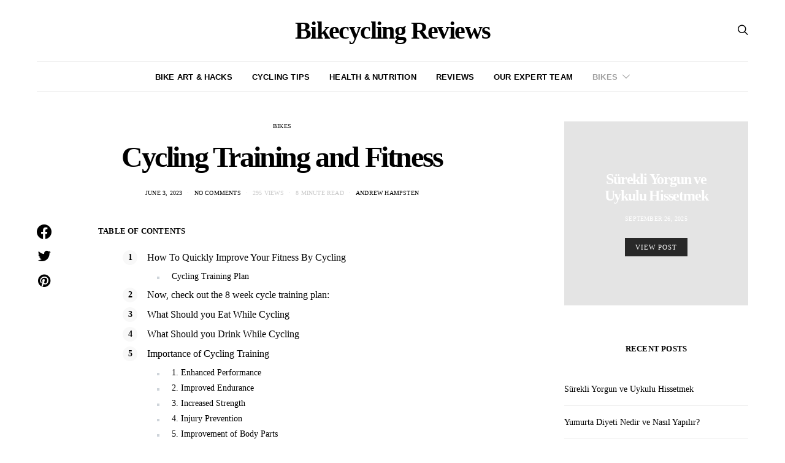

--- FILE ---
content_type: text/html; charset=UTF-8
request_url: https://bikecyclingreviews.com/cycling-training-and-fitness/
body_size: 28094
content:
<!DOCTYPE html><html lang="en-US"><head><script data-no-optimize="1">var litespeed_docref=sessionStorage.getItem("litespeed_docref");litespeed_docref&&(Object.defineProperty(document,"referrer",{get:function(){return litespeed_docref}}),sessionStorage.removeItem("litespeed_docref"));</script> <meta charset="UTF-8"><style id="litespeed-ccss">[class*=" pk-icon-"]{font-family:'powerkit-icons'!important;font-style:normal;font-weight:400;font-variant:normal;text-transform:none;line-height:1;-webkit-font-smoothing:antialiased;-moz-osx-font-smoothing:grayscale}.pk-icon-facebook:before{content:"\e949"}.pk-icon-pinterest:before{content:"\f0d2"}.pk-icon-twitter:before{content:"\f099"}.pk-icon-up:before{content:"\e908"}.pk-font-primary{--pk-primary-font-weight:700;font-weight:var(--pk-primary-font-weight)}.pk-font-secondary{--pk-secondary-font-size:80%;--pk-secondary-font-color:#6c757d;font-size:var(--pk-secondary-font-size);color:var(--pk-secondary-font-color)}.pk-font-heading{--pk-heading-font-weight:700;--pk-heading-font-color:#212529;font-weight:var(--pk-heading-font-weight);color:var(--pk-heading-font-color)}.wp-block-image img{height:auto;max-width:100%;vertical-align:bottom}.wp-block-image img{box-sizing:border-box}ol,ul{box-sizing:border-box}:root{--wp--preset--font-size--normal:16px;--wp--preset--font-size--huge:42px}figure{margin:0 0 1em}:root{--wp-admin-theme-color:#007cba;--wp-admin-theme-color--rgb:0,124,186;--wp-admin-theme-color-darker-10:#006ba1;--wp-admin-theme-color-darker-10--rgb:0,107,161;--wp-admin-theme-color-darker-20:#005a87;--wp-admin-theme-color-darker-20--rgb:0,90,135;--wp-admin-border-width-focus:2px}@media (-webkit-min-device-pixel-ratio:2),(min-resolution:192dpi){:root{--wp-admin-border-width-focus:1.5px}}:root{--wp-admin-theme-color:#007cba;--wp-admin-theme-color--rgb:0,124,186;--wp-admin-theme-color-darker-10:#006ba1;--wp-admin-theme-color-darker-10--rgb:0,107,161;--wp-admin-theme-color-darker-20:#005a87;--wp-admin-theme-color-darker-20--rgb:0,90,135;--wp-admin-border-width-focus:2px}@media (-webkit-min-device-pixel-ratio:2),(min-resolution:192dpi){:root{--wp-admin-border-width-focus:1.5px}}:root{--wp-admin-theme-color:#007cba;--wp-admin-theme-color--rgb:0,124,186;--wp-admin-theme-color-darker-10:#006ba1;--wp-admin-theme-color-darker-10--rgb:0,107,161;--wp-admin-theme-color-darker-20:#005a87;--wp-admin-theme-color-darker-20--rgb:0,90,135;--wp-admin-border-width-focus:2px}@media (-webkit-min-device-pixel-ratio:2),(min-resolution:192dpi){:root{--wp-admin-border-width-focus:1.5px}}:root{--wp-admin-theme-color:#007cba;--wp-admin-theme-color--rgb:0,124,186;--wp-admin-theme-color-darker-10:#006ba1;--wp-admin-theme-color-darker-10--rgb:0,107,161;--wp-admin-theme-color-darker-20:#005a87;--wp-admin-theme-color-darker-20--rgb:0,90,135;--wp-admin-border-width-focus:2px}@media (-webkit-min-device-pixel-ratio:2),(min-resolution:192dpi){:root{--wp-admin-border-width-focus:1.5px}}:root{--wp-admin-theme-color:#007cba;--wp-admin-theme-color--rgb:0,124,186;--wp-admin-theme-color-darker-10:#006ba1;--wp-admin-theme-color-darker-10--rgb:0,107,161;--wp-admin-theme-color-darker-20:#005a87;--wp-admin-theme-color-darker-20--rgb:0,90,135;--wp-admin-border-width-focus:2px}@media (-webkit-min-device-pixel-ratio:2),(min-resolution:192dpi){:root{--wp-admin-border-width-focus:1.5px}}body{--wp--preset--color--black:#000;--wp--preset--color--cyan-bluish-gray:#abb8c3;--wp--preset--color--white:#fff;--wp--preset--color--pale-pink:#f78da7;--wp--preset--color--vivid-red:#cf2e2e;--wp--preset--color--luminous-vivid-orange:#ff6900;--wp--preset--color--luminous-vivid-amber:#fcb900;--wp--preset--color--light-green-cyan:#7bdcb5;--wp--preset--color--vivid-green-cyan:#00d084;--wp--preset--color--pale-cyan-blue:#8ed1fc;--wp--preset--color--vivid-cyan-blue:#0693e3;--wp--preset--color--vivid-purple:#9b51e0;--wp--preset--gradient--vivid-cyan-blue-to-vivid-purple:linear-gradient(135deg,rgba(6,147,227,1) 0%,#9b51e0 100%);--wp--preset--gradient--light-green-cyan-to-vivid-green-cyan:linear-gradient(135deg,#7adcb4 0%,#00d082 100%);--wp--preset--gradient--luminous-vivid-amber-to-luminous-vivid-orange:linear-gradient(135deg,rgba(252,185,0,1) 0%,rgba(255,105,0,1) 100%);--wp--preset--gradient--luminous-vivid-orange-to-vivid-red:linear-gradient(135deg,rgba(255,105,0,1) 0%,#cf2e2e 100%);--wp--preset--gradient--very-light-gray-to-cyan-bluish-gray:linear-gradient(135deg,#eee 0%,#a9b8c3 100%);--wp--preset--gradient--cool-to-warm-spectrum:linear-gradient(135deg,#4aeadc 0%,#9778d1 20%,#cf2aba 40%,#ee2c82 60%,#fb6962 80%,#fef84c 100%);--wp--preset--gradient--blush-light-purple:linear-gradient(135deg,#ffceec 0%,#9896f0 100%);--wp--preset--gradient--blush-bordeaux:linear-gradient(135deg,#fecda5 0%,#fe2d2d 50%,#6b003e 100%);--wp--preset--gradient--luminous-dusk:linear-gradient(135deg,#ffcb70 0%,#c751c0 50%,#4158d0 100%);--wp--preset--gradient--pale-ocean:linear-gradient(135deg,#fff5cb 0%,#b6e3d4 50%,#33a7b5 100%);--wp--preset--gradient--electric-grass:linear-gradient(135deg,#caf880 0%,#71ce7e 100%);--wp--preset--gradient--midnight:linear-gradient(135deg,#020381 0%,#2874fc 100%);--wp--preset--duotone--dark-grayscale:url('#wp-duotone-dark-grayscale');--wp--preset--duotone--grayscale:url('#wp-duotone-grayscale');--wp--preset--duotone--purple-yellow:url('#wp-duotone-purple-yellow');--wp--preset--duotone--blue-red:url('#wp-duotone-blue-red');--wp--preset--duotone--midnight:url('#wp-duotone-midnight');--wp--preset--duotone--magenta-yellow:url('#wp-duotone-magenta-yellow');--wp--preset--duotone--purple-green:url('#wp-duotone-purple-green');--wp--preset--duotone--blue-orange:url('#wp-duotone-blue-orange');--wp--preset--font-size--small:13px;--wp--preset--font-size--medium:20px;--wp--preset--font-size--large:36px;--wp--preset--font-size--x-large:42px;--wp--preset--spacing--20:.44rem;--wp--preset--spacing--30:.67rem;--wp--preset--spacing--40:1rem;--wp--preset--spacing--50:1.5rem;--wp--preset--spacing--60:2.25rem;--wp--preset--spacing--70:3.38rem;--wp--preset--spacing--80:5.06rem}.entry-content{counter-reset:h2}.entry-content h5{counter-reset:h6}.pk-lazyload{--pk-lazyload-background:#ced4da}.pk-lazyload{background-color:var(--pk-lazyload-background)}.pk-scroll-to-top{--pk-scrolltop-background:#a0a0a0;--pk-scrolltop-icon-color:#fff;--pk-scrolltop-opacity:1;--pk-scrolltop-opacity-hover:.7}.pk-scroll-to-top{background:var(--pk-scrolltop-background);display:none;position:fixed;left:-9999px;bottom:2rem;opacity:0}.pk-scroll-to-top .pk-icon{display:block;padding:.6rem;color:var(--pk-scrolltop-icon-color);line-height:1}@media (min-width:760px){.pk-scroll-to-top{display:block}}.pk-share-buttons-wrap{--pk-share-link-background:#f8f9fa;--pk-share-link-color:#000;--pk-share-link-hover-color:#fff;--pk-share-link-hover-count-color:rgba(255,255,255,.9);--pk-share-simple-light-link-background:0 0;--pk-share-simple-light-link-hover-color:#6c757d;--pk-share-simple-dark-link-background:rgba(0,0,0,1);--pk-share-simple-dark-link-color:#fff;--pk-share-simple-dark-link-count-color:rgba(255,255,255,.9);--pk-share-simple-dark-link-hover-background:rgba(0,0,0,.85);--pk-share-bold-bg-link-color:#fff;--pk-share-bold-bg-link-count-color:rgba(255,255,255,.9);--pk-share-bold-light-link-hover-count-color:#6c757d;--pk-share-bold-link-hover-count-color:#6c757d;--pk-share-inverse-link-color:#fff;--pk-share-inverse-link-count-color:rgba(255,255,255,.75);--pk-share-inverse-total-count-color:rgba(255,255,255,.75);--pk-share-inverse-total-label-color:#fff;--pk-share-highlight-background:#fff;--pk-share-highlight-box-shadow:0 2px 9px 0 rgba(0,0,0,.07);--pk-mobile-share-horizontal-background:#f8f9fa;--pk-mobile-share-total-background:rgba(0,0,0,1);--pk-mobile-share-total-label-color:rgba(255,255,255,1);--pk-mobile-share-total-count-color:rgba(255,255,255,.5);--pk-mobile-share-total-count-font-size:.75rem;--pk-mobile-share-close-font-size:1.5rem;--pk-mobile-share-close-color:#fff;--pk-share-tip-background:#fff;--pk-share-tip-border-color:#dbdbdb;--pk-share-tip-border-radius:2px}.pk-share-buttons-wrap{display:flex;margin-top:2rem;margin-bottom:2rem;line-height:1}.pk-share-buttons-wrap .pk-share-buttons-link{display:flex;align-items:center;justify-content:center;flex-grow:1;width:100%;height:36px;padding:0 1rem;background:var(--pk-share-link-background);color:var(--pk-share-link-color);text-decoration:none;border:none;box-shadow:none}.pk-share-buttons-wrap .pk-share-buttons-link .pk-share-buttons-count{opacity:.6}.pk-share-buttons-icon,.pk-share-buttons-title,.pk-share-buttons-label,.pk-share-buttons-count{padding:0 .25rem}.pk-share-buttons-total{display:flex;flex-direction:column;justify-content:center;margin-right:2rem}.pk-share-buttons-total .pk-share-buttons-title{display:none;margin-bottom:.25rem}.pk-share-buttons-total .pk-share-buttons-count{margin-bottom:.25rem}.pk-share-buttons-items{display:flex;flex-grow:1;flex-wrap:wrap;margin:-.25rem}.pk-share-buttons-item{display:flex;align-items:center;padding:.25rem}.pk-share-buttons-icon{line-height:inherit}.pk-share-buttons-no-count .pk-share-buttons-count{display:none}.pk-share-buttons-total-no-count{display:none}.pk-share-buttons-layout-default .pk-share-buttons-item:nth-child(n+3) .pk-share-buttons-label{display:none}.pk-toc{--pk-toc-box-background:#e9ecef;--pk-toc-box-color:#495057;--pk-toc-box-small-background:#ced4da;--pk-toc-box-border-radius:50%;--pk-toc-box-small-border-radius:0;--pk-toc-ol-line-height:1.5;--pk-toc-ol-font-size:1rem;--pk-toc-ol-ol-font-size:.875rem;--pk-toc-box-font-size:.875rem;--pk-toc-box-font-weight:600;--pk-toc-box-line-height:1;--pk-toc-widget-active-font-weight:700}.pk-toc:not(:last-child){margin-bottom:1.5rem}.pk-toc-title{display:flex;align-items:center;justify-content:space-between;margin-bottom:1.5rem}.pk-toc>ol:not(:first-child){margin-top:1.5rem}.pk-toc>ol:last-child{margin-bottom:0}.pk-toc ol{line-height:var(--pk-toc-ol-line-height);font-size:var(--pk-toc-ol-font-size);counter-reset:ol}.pk-toc ol{list-style:none}.pk-toc ol li:not(:first-child){margin-top:.5rem}.pk-toc ol>li{position:relative;padding-left:2.5rem}.pk-toc ol>li:before{display:flex;align-items:center;justify-content:center;position:absolute;left:0;top:0;width:1.5rem;height:1.5rem;content:counter(ol);counter-increment:ol;background-color:var(--pk-toc-box-background);color:var(--pk-toc-box-color);font-size:var(--pk-toc-box-font-size);font-weight:var(--pk-toc-box-font-weight);line-height:var(--pk-toc-box-line-height);border-radius:var(--pk-toc-box-border-radius)}.pk-toc ol ol{list-style:none;margin-top:.5rem;margin-bottom:.5rem;margin-left:0;padding-left:0;font-size:var(--pk-toc-ol-ol-font-size)}.pk-toc ol ol>li:not(:first-child){margin-top:.25rem}.pk-toc ol ol>li{position:relative;padding-left:2.5rem}.pk-toc ol ol>li:before{background:var(--pk-toc-box-small-background);display:flex;align-items:center;justify-content:center;position:absolute;left:0;top:0;line-height:1;content:'';width:.25rem;height:.25rem;margin-top:.6666666667rem;left:1rem;border-radius:var(--pk-toc-box-small-border-radius)}*,*:before,*:after{-webkit-box-sizing:border-box;box-sizing:border-box}html{font-family:sans-serif;line-height:1.15;-webkit-text-size-adjust:100%}article,aside,figure,header,main,nav,section{display:block}body{margin:0;font-family:-apple-system,BlinkMacSystemFont,"Segoe UI",Roboto,"Helvetica Neue",Arial,"Noto Sans",sans-serif,"Apple Color Emoji","Segoe UI Emoji","Segoe UI Symbol","Noto Color Emoji";font-size:1rem;font-weight:400;line-height:1.5;color:#212529;text-align:left;background-color:#fff}h1,h3,h5{margin-top:0;margin-bottom:1rem}p{margin-top:0;margin-bottom:1rem}ol,ul{margin-top:0;margin-bottom:1rem}ol ol,ul ul{margin-bottom:0}a{color:#007bff;text-decoration:none;background-color:transparent}figure{margin:0 0 1rem}img{vertical-align:middle;border-style:none}label{display:inline-block;margin-bottom:.5rem}button{border-radius:0}input,button,textarea{margin:0;font-family:inherit;font-size:inherit;line-height:inherit}button,input{overflow:visible}button{text-transform:none}button,[type=button],[type=submit]{-webkit-appearance:button}button::-moz-focus-inner,[type=button]::-moz-focus-inner,[type=submit]::-moz-focus-inner{padding:0;border-style:none}textarea{overflow:auto;resize:vertical}[type=search]{outline-offset:-2px;-webkit-appearance:none}[type=search]::-webkit-search-decoration{-webkit-appearance:none}::-webkit-file-upload-button{font:inherit;-webkit-appearance:button}input[type=search],textarea{display:block;width:100%;padding:.375rem 1rem;border:1px transparent solid;font-size:.85rem!important}button,.button{display:inline-block;text-align:center;white-space:nowrap;vertical-align:middle;border-color:transparent;text-decoration:none!important;border:1px solid transparent;padding:.375rem 1rem}.button-primary{color:#fff;background-color:#000}.button-effect{display:inline-block;position:relative;overflow:hidden}.button-effect span:first-child{display:block;-webkit-transform:translate(0);transform:translate(0)}.button-effect span:last-child{display:block;position:absolute;left:50%;-webkit-transform:translateY(200%) translateX(-50%);transform:translateY(200%) translateX(-50%)}.button-effect span>i{display:inline-block;font-size:1rem;vertical-align:middle}.cs-input-group{position:relative;display:-webkit-box;display:-ms-flexbox;display:flex;-ms-flex-wrap:wrap;flex-wrap:wrap;-webkit-box-align:stretch;-ms-flex-align:stretch;align-items:stretch;width:100%}.cs-input-group .form-control{position:relative;z-index:2;-webkit-box-flex:1;-ms-flex:1 1 auto;flex:1 1 auto;width:1%;margin-bottom:0}.cs-input-group .button{line-height:1.5rem}.nav{-ms-flex-wrap:wrap;flex-wrap:wrap;padding:0;margin-bottom:0}[class*=cs-icon-]{font-family:"cs-icons"!important;font-weight:400;font-style:normal;font-variant:normal;line-height:1;text-transform:none;speak:none;-webkit-font-smoothing:antialiased;-moz-osx-font-smoothing:grayscale}.cs-icon-arrow-right:before{content:"\e902"}.cs-icon-cross:before{content:"\e908"}.cs-icon-search:before{content:"\e036"}.cs-icon-menu:before{content:"\e120"}body{overflow-x:hidden}h1,h3,h5{line-height:1.125}.main-content .entry-content:after{content:'';clear:both;display:table}.main-content .entry-content>*{margin-top:32px;margin-bottom:32px}@media (min-width:760px){.main-content .entry-content>*{margin-top:32px;margin-bottom:32px}}.main-content .entry-content>*:first-child{margin-top:0}.entry-content{line-height:1.75}.style-align-center .title-block{text-align:center}.style-align-center .overlay-outer{-webkit-box-align:center;-ms-flex-align:center;align-items:center;-webkit-box-pack:center;-ms-flex-pack:center;justify-content:center}.style-align-center .overlay-inner{text-align:center}.style-align-center .page-header{text-align:center}.cs-d-none{display:none!important}@media (min-width:1120px){.cs-d-lg-block{display:block!important}}.cs-container{width:100%;padding-right:20px;padding-left:20px;margin-right:auto;margin-left:auto}@media (min-width:760px){.cs-container{max-width:720px}}@media (min-width:1020px){.cs-container{max-width:1000px}}@media (min-width:1120px){.cs-container{max-width:1080px}}@media (min-width:1240px){.cs-container{max-width:1200px}}@media (min-width:1020px){.layout-sidebar .main-content{display:-webkit-box;display:-ms-flexbox;display:flex;-ms-flex-wrap:wrap;flex-wrap:wrap;margin-right:-20px;margin-left:-20px}.layout-sidebar .content-area{position:relative;width:100%;padding-right:20px;padding-left:20px;-webkit-box-flex:0;-ms-flex:0 0 660px;flex:0 0 660px;max-width:660px;min-width:0}.layout-sidebar .sidebar-area{position:relative;width:100%;padding-right:20px;padding-left:20px;-webkit-box-flex:0;-ms-flex:0 0 340px;flex:0 0 340px;max-width:340px;min-width:0}}@media (min-width:1120px){.layout-sidebar .content-area{-webkit-box-flex:0;-ms-flex:0 0 720px;flex:0 0 720px;max-width:720px}.layout-sidebar .sidebar-area{-webkit-box-flex:0;-ms-flex:0 0 360px;flex:0 0 360px;max-width:360px}}@media (min-width:1240px){.layout-sidebar .content-area{-webkit-box-flex:0;-ms-flex:0 0 840px;flex:0 0 840px;max-width:840px}}@media (min-width:1120px){.layout-sidebar-right .sidebar-area{padding-left:40px}}.site-content{margin-top:3rem;margin-bottom:3rem}.post-sidebar{display:none}.post-main{max-width:800px;margin-left:auto;margin-right:auto}@media (min-width:1240px){.post-sidebar-enabled .post-wrap{display:-webkit-box;display:-ms-flexbox;display:flex;-ms-flex-wrap:wrap;flex-wrap:wrap;margin-right:-20px;margin-left:-20px}.post-sidebar-enabled .post-wrap .post-sidebar{display:block;position:relative;width:100%;padding-right:20px;padding-left:20px;-webkit-box-flex:0;-ms-flex:0 0 80px;flex:0 0 80px;max-width:80px}.post-sidebar-enabled .post-wrap .post-main{position:relative;width:100%;padding-right:20px;padding-left:20px;-webkit-box-flex:0;-ms-flex:0 0 720px;flex:0 0 720px;max-width:720px;min-width:0}}@media (max-width:1019.98px){.layout-sidebar .content-area{margin-bottom:3rem;padding-bottom:3rem;border-bottom:1px #e9ecef solid}}.sidebar-area .sidebar-1{margin-left:auto;margin-right:auto}.sidebar-area .sidebar-2{display:none}@media (min-width:760px){.sidebar-area{display:-webkit-box;display:-ms-flexbox;display:flex;-ms-flex-wrap:wrap;flex-wrap:wrap;margin-right:-20px;margin-left:-20px}.sidebar-area .sidebar{position:relative;width:100%;padding-right:20px;padding-left:20px;-webkit-box-flex:0;-ms-flex:0 0 50%;flex:0 0 50%;max-width:50%;position:initial}.sidebar-area .sidebar-1{padding-right:40px}.sidebar-area .sidebar-2{display:block;padding-left:39px;border-left:1px #e9ecef solid}}@media (min-width:1020px){.sidebar-area{margin-left:0;margin-right:0}.sidebar-area .sidebar{-webkit-box-flex:0;-ms-flex:0 0 100%;flex:0 0 100%;max-width:100%;position:relative}.sidebar-area .sidebar-1{padding-left:0;padding-right:0}.sidebar-area .sidebar-2{display:none!important}}@supports ((position:-webkit-sticky) or (position:sticky)) or (position:-webkit-sticky){.sticky-sidebar-enabled .post-sidebar .pk-share-buttons-wrap{position:-webkit-sticky;position:sticky;top:60px}@media (min-width:1020px){.sticky-sidebar-enabled.stick-to-bottom .sidebar-area{display:-webkit-box;display:-ms-flexbox;display:flex;-webkit-box-orient:vertical;-webkit-box-direction:normal;-ms-flex-direction:column;flex-direction:column}.sticky-sidebar-enabled.stick-to-bottom .sidebar-1{position:relative;position:-webkit-sticky;position:sticky;bottom:3rem;margin-top:auto;-webkit-box-flex:0;-ms-flex:0 0 auto;flex:0 0 auto}}}@-moz-document url-prefix(){@media (min-width:1020px){.sticky-sidebar-enabled.stick-to-bottom .sidebar-1{top:0;bottom:initial;margin-top:initial;flex:initial}}}.header .cs-container{display:-webkit-box;display:-ms-flexbox;display:flex}.header .site-title{white-space:nowrap}.header-col{display:-webkit-box;display:-ms-flexbox;display:flex;-webkit-box-orient:vertical;-webkit-box-direction:normal;-ms-flex-direction:column;flex-direction:column;-webkit-box-align:center;-ms-flex-align:center;align-items:center;-webkit-box-pack:center;-ms-flex-pack:center;justify-content:center;max-height:100%}.header-center .header-col{-webkit-box-flex:1;-ms-flex:1;flex:1}.header-center .header-col-left>div{margin-right:auto}.header-center .header-col-center>div{display:-webkit-box;display:-ms-flexbox;display:flex;-webkit-box-orient:vertical;-webkit-box-direction:normal;-ms-flex-direction:column;flex-direction:column;-webkit-box-align:center;-ms-flex-align:center;align-items:center;-webkit-box-pack:center;-ms-flex-pack:center;justify-content:center;line-height:1}.header-center .header-col-right>div{margin-left:auto}@media (min-width:1120px){.site-search-wrap{max-width:50%;margin-left:auto;margin-right:auto}}.search-form .search-submit{border-top-left-radius:0;border-bottom-left-radius:0}@-webkit-keyframes fade-zoom-in{0%{opacity:0;-webkit-transform:scale(1.1);transform:scale(1.1)}100%{opacity:1;-webkit-transform:scale(1);transform:scale(1)}}@keyframes fade-zoom-in{0%{opacity:0;-webkit-transform:scale(1.1);transform:scale(1.1)}100%{opacity:1;-webkit-transform:scale(1);transform:scale(1)}}#search{display:none;position:fixed;z-index:9999;top:0;right:0;bottom:0;left:0;background:#fff;-webkit-animation:fade-zoom-in .3s forwards;animation:fade-zoom-in .3s forwards;-webkit-backface-visibility:hidden}#search .form-container{position:fixed;top:50%;right:0;left:0;margin-top:-2rem}#search form{text-align:center}#search form:after{display:block;clear:both;content:""}#search input[type=search]{width:100%;border:none;color:#000;background:0 0;font-size:2rem}#search input[type=search]::-webkit-input-placeholder{color:#000;text-align:center}#search input[type=search]:-moz-placeholder{color:#000;text-align:center}#search input[type=search]:-ms-input-placeholder{color:#000;text-align:center}#search .cs-input-group{display:block}#search .cs-input-group-btn{display:none}#search p{margin-top:1rem;color:#dee2e6;font-size:.875rem;text-align:center}#search .close{position:fixed;top:3rem;right:3rem;border:none;opacity:1;color:#000;background:0 0;text-shadow:none;font-size:1.75rem}#search .close:after{font-family:"cs-icons";content:"\e908"}.offcanvas{overflow:hidden;position:fixed;height:100%;top:0;left:-320px;width:320px;background:#fff;display:-webkit-box;display:-ms-flexbox;display:flex;-webkit-box-orient:vertical;-webkit-box-direction:normal;-ms-flex-direction:column;flex-direction:column;-webkit-overflow-scrolling:touch;z-index:2;-webkit-transform:translate3d(0,0,0);transform:translate3d(0,0,0)}.offcanvas-header .navbar-toggle{float:right;margin-right:0;margin-left:1rem}.offcanvas-header .navbar-toggle{margin-right:20px}.navbar-offcanvas{display:-webkit-box;display:-ms-flexbox;display:flex;-webkit-box-align:center;-ms-flex-align:center;align-items:center;-webkit-box-pack:justify;-ms-flex-pack:justify;justify-content:space-between;width:100%}.navbar-offcanvas.navbar-border{border-top:none}.offcanvas-sidebar{-webkit-box-flex:1;-ms-flex:1;flex:1;overflow-x:hidden;overflow-y:auto}.offcanvas-inner{padding:2rem}.site-inner{position:relative;left:0}.site-overlay{display:none}.post-more{margin-top:1.5rem}.navbar-primary{background:#fff}.navbar-primary{position:relative;z-index:999}@media (max-width:759.98px){.navbar-primary .cs-container{padding-right:0;padding-left:0}.navbar-primary .cs-container .navbar{padding-right:20px;padding-left:20px}}.navbar-primary .navbar{display:-webkit-box;display:-ms-flexbox;display:flex;-webkit-box-align:center;-ms-flex-align:center;align-items:center;-webkit-box-pack:justify;-ms-flex-pack:justify;justify-content:space-between;-webkit-box-orient:horizontal;-webkit-box-direction:normal;-ms-flex-direction:row;flex-direction:row;position:relative;margin:0 auto}.navbar-primary .navbar .navbar-nav{display:none}.navbar-primary .navbar .navbar-search,.navbar-primary .navbar .navbar-brand{padding:.5rem 0}@media (min-width:1120px){.navbar-primary .navbar .navbar-nav{display:-webkit-box;display:-ms-flexbox;display:flex}}@media (min-width:1120px){.header-enabled .navbar-primary:not(.sticky-nav) .navbar-brand{display:none}}.navbar-toggle{margin-right:2rem;padding:0;border:none;background:0 0;font-size:24px;line-height:1}@media (min-width:1120px){.toggle-disabled .navbar-toggle{display:none}}.navbar-search{font-size:18px}@media (min-width:1120px){.search-disabled .navbar-search{display:none}}.navbar-primary .navbar-search{margin-left:1rem}.navbar-nav{height:100%}.navbar-nav li{display:inline-block;position:relative}.navbar-nav li a{display:block}.navbar-nav>li{height:100%}.navbar-nav>li>a{display:-webkit-box;display:-ms-flexbox;display:flex;-webkit-box-align:center;-ms-flex-align:center;align-items:center;height:100%}.navbar-nav>li+li{margin-left:2rem}.navbar-col{display:-webkit-box;display:-ms-flexbox;display:flex;-webkit-box-orient:vertical;-webkit-box-direction:normal;-ms-flex-direction:column;flex-direction:column;-webkit-box-align:center;-ms-flex-align:center;align-items:center;-webkit-box-pack:center;-ms-flex-pack:center;justify-content:center;-webkit-box-flex:1;-ms-flex-positive:1;flex-grow:1}.navbar-col>div{display:-webkit-box;display:-ms-flexbox;display:flex;-ms-flex-wrap:nowrap;flex-wrap:nowrap;-webkit-box-align:center;-ms-flex-align:center;align-items:center}.navbar-col:first-child>div{margin-right:auto}.navbar-col:last-child>div{margin-left:auto}@media (min-width:1120px){.navbar-primary{display:-webkit-box;display:-ms-flexbox;display:flex}.navbar-primary.navbar-center .navbar-col,.navbar-primary.navbar-center .navbar-nav{-webkit-box-flex:1;-ms-flex-positive:1;flex-grow:1}.navbar-center .navbar-nav{-webkit-box-pack:center;-ms-flex-pack:center;justify-content:center}}@media (max-width:1119.98px){.navbar-primary .navbar-col:first-child{-webkit-box-pack:center;-ms-flex-pack:center;justify-content:center;-webkit-box-flex:1;-ms-flex-positive:1;flex-grow:1}.navbar-primary .navbar-col:first-child>div{width:100%}.navbar-primary .navbar-toggle,.navbar-primary .navbar-brand{margin-right:auto;margin-left:0}.navbar-primary .navbar-brand{position:absolute;top:50%;left:50%;-webkit-transform:translate3d(-50%,-50%,0);transform:translate3d(-50%,-50%,0)}.navbar-primary .navbar-col:last-child{-webkit-box-flex:0;-ms-flex-positive:0;flex-grow:0}}.comment-form>p{margin-top:1rem}.comment-form>p>label{margin-bottom:0}.required{color:#dc3545;font-size:1rem}.comment-form-comment .required{display:none}.comment-reply-title small a{float:right;overflow:hidden;width:24px;height:24px}.comment-reply-title small a:before{float:left;position:relative;font-family:"cs-icons";font-size:24px;content:"\e908"}.post-categories{padding-left:0;list-style:none}.post-categories li{display:inline-block}.post-meta{padding-left:0;list-style:none;color:#dee2e6}.post-meta li{display:inline-block}.post-meta li+li{margin-left:.5rem}.post-meta li+li:before{margin-right:.5rem;content:"\b7"}.post-media{position:relative;margin:3rem auto}.post-author .avatar{border-radius:50%}.page-header .post-meta{margin-top:1.5rem}.page-header>*:last-child{margin-bottom:0}.page-header-simple{margin-bottom:3rem}.overlay-media img{position:absolute;top:0;left:0;width:100%;height:100%;font-family:"object-fit: cover;";-o-object-fit:cover;object-fit:cover}.overlay-inner{position:relative}.overlay-inner>*:last-child{margin-bottom:0}.ratio{display:-webkit-box;display:-ms-flexbox;display:flex}.ratio:before{content:'';display:block}.ratio-square:before{padding-bottom:100%}.ratio .overlay-outer{display:-webkit-box;display:-ms-flexbox;display:flex;-webkit-box-orient:vertical;-webkit-box-direction:normal;-ms-flex-direction:column;flex-direction:column;position:relative;height:auto;-webkit-box-flex:1;-ms-flex:1;flex:1}.ratio .overlay-inner{position:static;padding:4rem 2rem}.ratio .overlay-media{position:absolute!important;top:auto;left:auto}.overlay-inner{padding:2rem;color:rgba(255,255,255,.75)}.overlay-inner h3{color:#fff}.overlay-inner .post-meta{color:rgba(255,255,255,.75)}.overlay-inner a{color:#fff}.overlay{overflow:hidden;position:relative;-webkit-transform:translate3d(0,0,0);transform:translate3d(0,0,0)}.overlay-media{position:absolute!important;top:0;left:0;width:100%;height:100%;z-index:auto!important}.overlay-media img{z-index:-1}.overlay-media:before{position:absolute;top:0;right:0;bottom:0;left:0;content:""}.overlay-outer{display:-webkit-box;display:-ms-flexbox;display:flex;-webkit-box-orient:vertical;-webkit-box-direction:normal;-ms-flex-direction:column;flex-direction:column;height:100%;width:100%}.overlay-inner{padding:2rem;color:rgba(255,255,255,.75)}.overlay-inner h3{position:relative;color:#fff}.overlay-inner .post-meta{position:relative;color:rgba(255,255,255,.75)}.overlay-inner a{position:relative;z-index:2;color:#fff}.overlay-link{display:block;position:absolute;top:0;right:0;bottom:0;left:0;z-index:1}.title-block{margin-bottom:2rem}.entry-content:after{display:block;clear:both;content:""}.section-carousel .owl-dots{margin-top:1rem}.widget ul{padding-left:0;list-style:none;margin-bottom:0}.widget>*:last-child{margin-bottom:0}.sidebar .widget+.widget{margin-top:3rem}@media (min-width:1240px){.sidebar .widget+.widget{margin-top:4rem}}.widget_recent_entries li{padding:1rem 0;font-size:.875rem}.widget_recent_entries li:not(:first-child){border-top:1px #e9ecef solid}img{max-width:100%;height:auto}.post-thumbnail img{display:block;width:100%}@media (max-width:1019.98px){.post-thumbnail img{width:100%}}.post-media img{width:100%}.owl-dots{position:relative;z-index:1;height:13px;line-height:13px;text-align:center}.owl-dots:empty{display:none}.slider-loop .owl-dots{margin-top:1rem}.slider-loop .owl-dots{margin-top:0;padding-top:0}.pk-share-buttons-wrap .pk-share-buttons-total{text-align:center}.pk-share-buttons-post-sidebar{display:inline-block;margin:0}.pk-share-buttons-post-sidebar .pk-share-buttons-total{margin:0 0 2rem}.pk-share-buttons-post-sidebar .pk-share-buttons-items{-webkit-box-orient:vertical;-webkit-box-direction:normal;-ms-flex-direction:column;flex-direction:column}.pk-share-buttons-post-sidebar .pk-share-buttons-item{margin-top:1rem;padding:0}.pk-share-buttons-post-sidebar .pk-share-buttons-item .pk-share-buttons-link{background:0 0;-webkit-box-orient:vertical;-webkit-box-direction:normal;-ms-flex-direction:column;flex-direction:column;height:auto;padding:0}.pk-share-buttons-post-sidebar .pk-share-buttons-item .pk-share-buttons-count{opacity:1}.pk-share-buttons-post-sidebar .pk-share-buttons-item:first-child{margin-top:0}.pk-share-buttons-post-sidebar .pk-share-buttons-icon{font-size:1.5rem}.pk-share-buttons-post-sidebar .pk-share-buttons-count{margin-top:.25rem}.pk-widget-posts-template-slider article{margin-bottom:0}.pk-widget-posts-template-slider .post-meta{margin-bottom:0}.pk-widget-posts-template-slider .post-more{margin-top:1.5rem}.pk-widget-posts-template-slider .pk-post-item:not(:first-child){margin-top:0}.pk-widget-posts-template-slider .pk-post-item{display:none}.pk-widget-posts-template-slider ul>.pk-post-item:first-child{display:block}.pk-scroll-to-top{background:rgba(44,47,48,.5)}.pk-scroll-to-top .pk-icon{padding:.5rem}.pk-scroll-to-top .pk-icon:before{font-family:"cs-icons";color:#fff;content:"\e903"}.pk-toc:not(:last-child){padding-bottom:40px;margin-bottom:3rem;border-bottom:1px #e9ecef solid}body,.offcanvas,#search,input[type=search],textarea,.form-control{background-color:#fff}body,input[type=search],textarea{color:#777}label,.post-categories,.post-meta,.pk-share-buttons-total .pk-share-buttons-count,.pk-share-buttons-post-sidebar .pk-share-buttons-count{color:#c9c9c9}a,#search .close,.pk-share-buttons-total .pk-share-buttons-label,.pk-share-buttons-total .pk-share-buttons-title,.pk-share-buttons-scheme-default .pk-share-buttons-link,.pk-toc ol>li:before{color:#000}.form-control,input[type=search],textarea{border-color:#eee}.header-enabled .navbar-primary:not(.sticky-nav-slide) .navbar,.widget_recent_entries li:not(:first-child){border-top-color:#eee}.navbar-primary:not(.sticky-nav-slide) .navbar,.navbar-offcanvas,.pk-toc:not(:last-child){border-bottom-color:#eee}.pk-toc ol>li:before{background-color:#f8f8f8}h1,h3,h5,#search input[type=search]{color:#000}#search input[type=search]:-ms-input-placeholder{color:#000}#search input[type=search]:-moz-placeholder{color:#000}#search input[type=search]::-webkit-input-placeholder{color:#000}h2 a,h3 a{color:#000}.title-block{color:#000}.button-primary{color:#eee}.button-primary{background-color:#282828}.site-title{color:#000}.navbar-primary{background-color:rgba(255,255,255,.97)}.navbar-primary:not(.sticky-nav-slide) .navbar{border-bottom-width:1px;border-bottom-style:solid}.navbar-primary a,.navbar-primary button,.navbar-primary .navbar-nav>li>a{color:#000}.offcanvas-header .navbar-toggle{color:#000}.offcanvas-header .navbar{background-color:#fff}.navbar-offcanvas{border-bottom-width:1px;border-bottom-style:solid}.entry-content ol a{color:#000}.post-categories a{color:#000}.overlay-media:before{background-color:rgba(40,40,40,.125)}body,button,input[type=search],textarea{font-family:Lato;font-size:1rem;font-weight:400;letter-spacing:0px}label,.post-categories,.post-meta,.pk-share-buttons-total .pk-share-buttons-count,.pk-share-buttons-count{font-family:Montserrat;font-size:.625rem;font-weight:400;letter-spacing:.02em;text-transform:uppercase}.button,.pk-share-buttons-total .pk-share-buttons-label,.pk-share-buttons-total .pk-share-buttons-title,.pk-font-heading,.pk-font-primary{font-family:Montserrat;font-size:.688rem;font-weight:400;letter-spacing:.09em;text-transform:uppercase}h1,h3,h5{font-family:Montserrat;font-weight:600}.title-block,.pk-toc-title{font-family:Montserrat;font-size:.813rem;font-weight:700;letter-spacing:.015em;text-transform:uppercase}h1{font-size:3rem;letter-spacing:-.05em;text-transform:none}h3{font-size:1.5rem;letter-spacing:-.05em;text-transform:none}h5{font-size:1rem;letter-spacing:-.04em;text-transform:none}.navbar-nav>li>a{font-family:-apple-system,BlinkMacSystemFont,"Segoe UI",Roboto,Oxygen-Sans,Ubuntu,Cantarell,"Helvetica Neue",sans-serif;font-size:.813rem;font-weight:700;letter-spacing:.015em;text-transform:uppercase}#search input[type=search]{font-family:Montserrat!important;font-size:3rem!important;font-weight:600;letter-spacing:-.05em!important;text-transform:none!important}.header .site-title{font-family:Montserrat;font-size:2.5rem;font-weight:600;letter-spacing:-.1rem;line-height:1;text-transform:none}.navbar-primary .navbar{height:50px}.navbar-primary .navbar-brand{font-family:Montserrat;font-size:1.375rem;font-weight:600;letter-spacing:-.045em;line-height:1;text-transform:none}.offcanvas .offcanvas-header{flex:0 0 50px}.offcanvas .navbar-offcanvas{height:50px}.pk-scroll-to-top{border-radius:0}.cs-input-group-btn .button{border-top-right-radius:0;border-bottom-right-radius:0}@media (max-width:1019px){.layout-sidebar .content-area{border-bottom-color:#eee}}@media (min-width:760px){.sidebar-area .sidebar-2{border-left-color:#eee}}@media (min-width:970px){.header-enabled .navbar-primary:not(.sticky-nav-slide) .navbar{border-top-width:1px;border-top-style:solid}.header-col{height:100px}}.aawp .aawp-product--horizontal .aawp-product__image{border:none;box-shadow:none;display:block;height:auto;margin:0 auto 15px;max-height:200px;max-width:100%;width:auto}.aawp .aawp-product--horizontal .aawp-product__pricing{display:block;margin-bottom:5px}.aawp .aawp-product--horizontal .aawp-product__pricing:empty{display:none;margin:0}@media (max-width:480px){.aawp .aawp-product--horizontal .aawp-product__pricing{margin-bottom:0}}.aawp *,.aawp div,.aawp div *,.aawp div :after,.aawp div :before{box-sizing:border-box}:root{--swiper-theme-color:#007aff}:root{--swiper-navigation-size:44px}:root{--jp-carousel-primary-color:#fff;--jp-carousel-primary-subtle-color:#999;--jp-carousel-bg-color:#000;--jp-carousel-bg-faded-color:#222;--jp-carousel-border-color:#3a3a3a}html:not(.jetpack-lazy-images-js-enabled):not(.js) .jetpack-lazy-image{display:none}</style><link rel="preload" data-asynced="1" data-optimized="2" as="style" onload="this.onload=null;this.rel='stylesheet'" href="https://bikecyclingreviews.com/wp-content/litespeed/ucss/17c09eca1fed5cc0eaaf4fd99cd98259.css?ver=f6872" /><script data-optimized="1" type="litespeed/javascript" data-src="https://bikecyclingreviews.com/wp-content/plugins/litespeed-cache/assets/js/css_async.min.js"></script> <meta name="viewport" content="width=device-width, initial-scale=1"><link rel="pingback" href="https://bikecyclingreviews.com/xmlrpc.php"><meta name='robots' content='index, follow, max-image-preview:large, max-snippet:-1, max-video-preview:-1' /><title>Cycling Training and Fitness - Bikecycling Reviews</title><meta name="description" content="Cycling is more than just a recreational activity these days. Many of us do it just for fun but it&#039;s a sport that demands dedication, strength, and perseverance." /><link rel="canonical" href="https://bikecyclingreviews.com/cycling-training-and-fitness/" /><meta property="og:locale" content="en_US" /><meta property="og:type" content="article" /><meta property="og:title" content="Cycling Training and Fitness - Bikecycling Reviews" /><meta property="og:description" content="Cycling is more than just a recreational activity these days. Many of us do it just for fun but it&#039;s a sport that demands dedication, strength, and perseverance." /><meta property="og:url" content="https://bikecyclingreviews.com/cycling-training-and-fitness/" /><meta property="og:site_name" content="Bikecycling Reviews" /><meta property="article:published_time" content="2023-06-03T18:39:43+00:00" /><meta property="article:modified_time" content="2023-06-03T18:39:45+00:00" /><meta property="og:image" content="https://cdn.filestackcontent.com/41pBLPuWRJSjjoSA0ycp" /><meta name="author" content="Andrew Hampsten" /><meta name="twitter:card" content="summary_large_image" /><meta name="twitter:label1" content="Written by" /><meta name="twitter:data1" content="Andrew Hampsten" /><meta name="twitter:label2" content="Est. reading time" /><meta name="twitter:data2" content="9 minutes" /> <script type="application/ld+json" class="yoast-schema-graph">{"@context":"https://schema.org","@graph":[{"@type":"WebPage","@id":"https://bikecyclingreviews.com/cycling-training-and-fitness/","url":"https://bikecyclingreviews.com/cycling-training-and-fitness/","name":"Cycling Training and Fitness - Bikecycling Reviews","isPartOf":{"@id":"https://bikecyclingreviews.com/#website"},"primaryImageOfPage":{"@id":"https://bikecyclingreviews.com/cycling-training-and-fitness/#primaryimage"},"image":{"@id":"https://bikecyclingreviews.com/cycling-training-and-fitness/#primaryimage"},"thumbnailUrl":"https://cdn.filestackcontent.com/41pBLPuWRJSjjoSA0ycp","datePublished":"2023-06-03T18:39:43+00:00","dateModified":"2023-06-03T18:39:45+00:00","author":{"@id":"https://bikecyclingreviews.com/#/schema/person/b2eb44e1668f9766b0b7a0e741526233"},"description":"Cycling is more than just a recreational activity these days. Many of us do it just for fun but it's a sport that demands dedication, strength, and perseverance.","breadcrumb":{"@id":"https://bikecyclingreviews.com/cycling-training-and-fitness/#breadcrumb"},"inLanguage":"en-US","potentialAction":[{"@type":"ReadAction","target":["https://bikecyclingreviews.com/cycling-training-and-fitness/"]}]},{"@type":"ImageObject","inLanguage":"en-US","@id":"https://bikecyclingreviews.com/cycling-training-and-fitness/#primaryimage","url":"https://cdn.filestackcontent.com/41pBLPuWRJSjjoSA0ycp","contentUrl":"https://cdn.filestackcontent.com/41pBLPuWRJSjjoSA0ycp"},{"@type":"BreadcrumbList","@id":"https://bikecyclingreviews.com/cycling-training-and-fitness/#breadcrumb","itemListElement":[{"@type":"ListItem","position":1,"name":"Home","item":"https://bikecyclingreviews.com/"},{"@type":"ListItem","position":2,"name":"Cycling Training and Fitness"}]},{"@type":"WebSite","@id":"https://bikecyclingreviews.com/#website","url":"https://bikecyclingreviews.com/","name":"Bikecycling Reviews","description":"Bicycles for Passion and Sports","potentialAction":[{"@type":"SearchAction","target":{"@type":"EntryPoint","urlTemplate":"https://bikecyclingreviews.com/?s={search_term_string}"},"query-input":"required name=search_term_string"}],"inLanguage":"en-US"},{"@type":"Person","@id":"https://bikecyclingreviews.com/#/schema/person/b2eb44e1668f9766b0b7a0e741526233","name":"Andrew Hampsten","image":{"@type":"ImageObject","inLanguage":"en-US","@id":"https://bikecyclingreviews.com/#/schema/person/image/","url":"https://bikecyclingreviews.com/wp-content/uploads/2023/03/avatar_user_28_1680256993-96x96.jpg","contentUrl":"https://bikecyclingreviews.com/wp-content/uploads/2023/03/avatar_user_28_1680256993-96x96.jpg","caption":"Andrew Hampsten"},"description":"Andrew is a passionate bike enthusiast who has been cycling for over a decade. With a deep love for exploring the outdoors, he spends most of his free time on two wheels, discovering new trails and pushing his limits. When he's not cycling, John works as a freelance writer and shares his cycling experiences through his writing, inspiring others to hit the road and explore the world on a bike."}]}</script> <link rel='dns-prefetch' href='//fonts.googleapis.com' /><link rel='dns-prefetch' href='//i0.wp.com' /><link rel='dns-prefetch' href='//c0.wp.com' /><link rel="alternate" type="application/rss+xml" title="Bikecycling Reviews &raquo; Feed" href="https://bikecyclingreviews.com/feed/" /><link rel="alternate" type="application/rss+xml" title="Bikecycling Reviews &raquo; Comments Feed" href="https://bikecyclingreviews.com/comments/feed/" /><link rel="alternate" type="application/rss+xml" title="Bikecycling Reviews &raquo; Cycling Training and Fitness Comments Feed" href="https://bikecyclingreviews.com/cycling-training-and-fitness/feed/" /> <script type="litespeed/javascript">window._wpemojiSettings={"baseUrl":"https:\/\/s.w.org\/images\/core\/emoji\/14.0.0\/72x72\/","ext":".png","svgUrl":"https:\/\/s.w.org\/images\/core\/emoji\/14.0.0\/svg\/","svgExt":".svg","source":{"concatemoji":"https:\/\/bikecyclingreviews.com\/wp-includes\/js\/wp-emoji-release.min.js"}};
/*! This file is auto-generated */
!function(i,n){var o,s,e;function c(e){try{var t={supportTests:e,timestamp:(new Date).valueOf()};sessionStorage.setItem(o,JSON.stringify(t))}catch(e){}}function p(e,t,n){e.clearRect(0,0,e.canvas.width,e.canvas.height),e.fillText(t,0,0);var t=new Uint32Array(e.getImageData(0,0,e.canvas.width,e.canvas.height).data),r=(e.clearRect(0,0,e.canvas.width,e.canvas.height),e.fillText(n,0,0),new Uint32Array(e.getImageData(0,0,e.canvas.width,e.canvas.height).data));return t.every(function(e,t){return e===r[t]})}function u(e,t,n){switch(t){case"flag":return n(e,"\ud83c\udff3\ufe0f\u200d\u26a7\ufe0f","\ud83c\udff3\ufe0f\u200b\u26a7\ufe0f")?!1:!n(e,"\ud83c\uddfa\ud83c\uddf3","\ud83c\uddfa\u200b\ud83c\uddf3")&&!n(e,"\ud83c\udff4\udb40\udc67\udb40\udc62\udb40\udc65\udb40\udc6e\udb40\udc67\udb40\udc7f","\ud83c\udff4\u200b\udb40\udc67\u200b\udb40\udc62\u200b\udb40\udc65\u200b\udb40\udc6e\u200b\udb40\udc67\u200b\udb40\udc7f");case"emoji":return!n(e,"\ud83e\udef1\ud83c\udffb\u200d\ud83e\udef2\ud83c\udfff","\ud83e\udef1\ud83c\udffb\u200b\ud83e\udef2\ud83c\udfff")}return!1}function f(e,t,n){var r="undefined"!=typeof WorkerGlobalScope&&self instanceof WorkerGlobalScope?new OffscreenCanvas(300,150):i.createElement("canvas"),a=r.getContext("2d",{willReadFrequently:!0}),o=(a.textBaseline="top",a.font="600 32px Arial",{});return e.forEach(function(e){o[e]=t(a,e,n)}),o}function t(e){var t=i.createElement("script");t.src=e,t.defer=!0,i.head.appendChild(t)}"undefined"!=typeof Promise&&(o="wpEmojiSettingsSupports",s=["flag","emoji"],n.supports={everything:!0,everythingExceptFlag:!0},e=new Promise(function(e){i.addEventListener("DOMContentLiteSpeedLoaded",e,{once:!0})}),new Promise(function(t){var n=function(){try{var e=JSON.parse(sessionStorage.getItem(o));if("object"==typeof e&&"number"==typeof e.timestamp&&(new Date).valueOf()<e.timestamp+604800&&"object"==typeof e.supportTests)return e.supportTests}catch(e){}return null}();if(!n){if("undefined"!=typeof Worker&&"undefined"!=typeof OffscreenCanvas&&"undefined"!=typeof URL&&URL.createObjectURL&&"undefined"!=typeof Blob)try{var e="postMessage("+f.toString()+"("+[JSON.stringify(s),u.toString(),p.toString()].join(",")+"));",r=new Blob([e],{type:"text/javascript"}),a=new Worker(URL.createObjectURL(r),{name:"wpTestEmojiSupports"});return void(a.onmessage=function(e){c(n=e.data),a.terminate(),t(n)})}catch(e){}c(n=f(s,u,p))}t(n)}).then(function(e){for(var t in e)n.supports[t]=e[t],n.supports.everything=n.supports.everything&&n.supports[t],"flag"!==t&&(n.supports.everythingExceptFlag=n.supports.everythingExceptFlag&&n.supports[t]);n.supports.everythingExceptFlag=n.supports.everythingExceptFlag&&!n.supports.flag,n.DOMReady=!1,n.readyCallback=function(){n.DOMReady=!0}}).then(function(){return e}).then(function(){var e;n.supports.everything||(n.readyCallback(),(e=n.source||{}).concatemoji?t(e.concatemoji):e.wpemoji&&e.twemoji&&(t(e.twemoji),t(e.wpemoji)))}))}((window,document),window._wpemojiSettings)</script> <link rel='alternate stylesheet' id='powerkit-icons-css' href='https://bikecyclingreviews.com/wp-content/plugins/powerkit/assets/fonts/powerkit-icons.woff?ver=2.9.0' type='text/css' as='font' type='font/wof' crossorigin /><link rel="https://api.w.org/" href="https://bikecyclingreviews.com/wp-json/" /><link rel="alternate" type="application/json" href="https://bikecyclingreviews.com/wp-json/wp/v2/posts/5520" /><link rel="EditURI" type="application/rsd+xml" title="RSD" href="https://bikecyclingreviews.com/xmlrpc.php?rsd" /><meta name="generator" content="WordPress 6.4.7" /><link rel='shortlink' href='https://bikecyclingreviews.com/?p=5520' /><link rel="alternate" type="application/json+oembed" href="https://bikecyclingreviews.com/wp-json/oembed/1.0/embed?url=https%3A%2F%2Fbikecyclingreviews.com%2Fcycling-training-and-fitness%2F" /><link rel="alternate" type="text/xml+oembed" href="https://bikecyclingreviews.com/wp-json/oembed/1.0/embed?url=https%3A%2F%2Fbikecyclingreviews.com%2Fcycling-training-and-fitness%2F&#038;format=xml" /><meta name="yandex-verification" content="cb330f074db3b0c2" />
 <script type="text/javascript"></script>  <script type="litespeed/javascript">document.documentElement.classList.add('jetpack-lazy-images-js-enabled')</script>  <script type="litespeed/javascript" data-src="https://www.googletagmanager.com/gtag/js?id=UA-138955239-1"></script> <script type="litespeed/javascript">window.dataLayer=window.dataLayer||[];function gtag(){dataLayer.push(arguments)}
gtag('js',new Date());gtag('config','UA-138955239-1')</script><link rel="icon" href="https://i0.wp.com/bikecyclingreviews.com/wp-content/uploads/2019/10/br_favicon.png?fit=32%2C26&#038;ssl=1" sizes="32x32" /><link rel="icon" href="https://i0.wp.com/bikecyclingreviews.com/wp-content/uploads/2019/10/br_favicon.png?fit=192%2C155&#038;ssl=1" sizes="192x192" /><link rel="apple-touch-icon" href="https://i0.wp.com/bikecyclingreviews.com/wp-content/uploads/2019/10/br_favicon.png?fit=180%2C145&#038;ssl=1" /><meta name="msapplication-TileImage" content="https://i0.wp.com/bikecyclingreviews.com/wp-content/uploads/2019/10/br_favicon.png?fit=270%2C218&#038;ssl=1" /></head><body class="post-template-default single single-post postid-5520 single-format-standard wp-embed-responsive aawp-custom header-enabled cs-page-layout-sidebar cs-page-layout-sidebar-right parallax-enabled sticky-sidebar-enabled stick-to-bottom navbar-sticky-enabled navbar-smart-enabled block-align-enabled style-align-center"><div id="ezoic-pub-ad-placeholder-101"></div><div class="site-overlay"></div><div class="offcanvas"><div class="offcanvas-header"><nav class="navbar navbar-offcanvas  navbar-border">
<button type="button" class="offcanvas-toggle navbar-toggle">
<i class="cs-icon cs-icon-cross"></i>
</button></nav></div><div class="offcanvas-sidebar"><div class="offcanvas-inner widget-area"></div></div></div><div id="page" class="site"><div class="site-inner"><header id="masthead" class="site-header page-header-type-simple" role="banner"><div class="header header-center header-dark cs-d-none cs-d-lg-block" ><div class="cs-container"><div class="header-col header-col-left"><div></div></div><div class="header-col header-col-center"><div>
<a href="https://bikecyclingreviews.com/" class="site-title">Bikecycling Reviews</a></div></div><div class="header-col header-col-right"><div>
<a href="#search" class="navbar-search"><i class="cs-icon cs-icon-search"></i></a></div></div></div></div><div class="navbar-primary navbar-center search-disabled social-disabled toggle-disabled"><div class="cs-container"><nav class="navbar"><div class="navbar-col"><div><button class="navbar-toggle offcanvas-toggle" type="button">
<i class="cs-icon cs-icon-menu"></i>
</button>
<a class="navbar-brand site-title" href="https://bikecyclingreviews.com/">
Bikecycling Reviews						</a></div></div><ul id="menu-home" class="nav navbar-nav"><li id="menu-item-784" class="menu-item menu-item-type-taxonomy menu-item-object-category menu-item-784"><a href="https://bikecyclingreviews.com/bike-art-hacks/">BIKE ART &amp; HACKS</a></li><li id="menu-item-785" class="menu-item menu-item-type-taxonomy menu-item-object-category menu-item-785"><a href="https://bikecyclingreviews.com/tips-advice/">Cycling Tips</a></li><li id="menu-item-786" class="menu-item menu-item-type-taxonomy menu-item-object-category menu-item-786"><a href="https://bikecyclingreviews.com/health-nutrition/">HEALTH &amp; NUTRITION</a></li><li id="menu-item-787" class="menu-item menu-item-type-taxonomy menu-item-object-category menu-item-787"><a href="https://bikecyclingreviews.com/bike-reviews/">Reviews</a></li><li id="menu-item-4069" class="menu-item menu-item-type-post_type menu-item-object-page menu-item-4069"><a href="https://bikecyclingreviews.com/our-expert-team/">Our Expert Team</a></li><li id="menu-item-4974" class="menu-item menu-item-type-taxonomy menu-item-object-category current-post-ancestor current-menu-parent current-post-parent menu-item-has-children menu-item-4974"><a href="https://bikecyclingreviews.com/bikes/">Bikes</a><ul class="sub-menu"><li id="menu-item-4976" class="menu-item menu-item-type-taxonomy menu-item-object-category menu-item-4976"><a href="https://bikecyclingreviews.com/bikes/belt-drive/">Belt Drive</a></li><li id="menu-item-4977" class="menu-item menu-item-type-taxonomy menu-item-object-category menu-item-4977"><a href="https://bikecyclingreviews.com/bikes/bicycle/">Bicycle</a></li><li id="menu-item-4978" class="menu-item menu-item-type-taxonomy menu-item-object-category menu-item-4978"><a href="https://bikecyclingreviews.com/bikes/brand/">Brand</a></li><li id="menu-item-4979" class="menu-item menu-item-type-taxonomy menu-item-object-category menu-item-4979"><a href="https://bikecyclingreviews.com/bikes/cargo-bikes/">Cargo Bikes</a></li><li id="menu-item-4980" class="menu-item menu-item-type-taxonomy menu-item-object-category menu-item-4980"><a href="https://bikecyclingreviews.com/bikes/commuter/">Commuter</a></li><li id="menu-item-4981" class="menu-item menu-item-type-taxonomy menu-item-object-category menu-item-4981"><a href="https://bikecyclingreviews.com/bikes/electric-bike/">Electric Bike</a></li><li id="menu-item-4982" class="menu-item menu-item-type-taxonomy menu-item-object-category menu-item-4982"><a href="https://bikecyclingreviews.com/bikes/excersize/">Excersize</a></li><li id="menu-item-4983" class="menu-item menu-item-type-taxonomy menu-item-object-category menu-item-4983"><a href="https://bikecyclingreviews.com/bikes/fat-bike/">Fat Bike</a></li><li id="menu-item-4984" class="menu-item menu-item-type-taxonomy menu-item-object-category menu-item-4984"><a href="https://bikecyclingreviews.com/bikes/folding-bike/">Folding Bike</a></li><li id="menu-item-4985" class="menu-item menu-item-type-taxonomy menu-item-object-category menu-item-4985"><a href="https://bikecyclingreviews.com/bikes/gravel-bikes/">Gravel Bikes</a></li><li id="menu-item-4986" class="menu-item menu-item-type-taxonomy menu-item-object-category menu-item-4986"><a href="https://bikecyclingreviews.com/bikes/hybrid/">Hybrid</a></li><li id="menu-item-4987" class="menu-item menu-item-type-taxonomy menu-item-object-category menu-item-4987"><a href="https://bikecyclingreviews.com/bikes/mountain-bike/">Mountain Bike</a></li><li id="menu-item-4988" class="menu-item menu-item-type-taxonomy menu-item-object-category menu-item-4988"><a href="https://bikecyclingreviews.com/bikes/tricycle/">Tricycle</a></li></ul></li></ul><div class="navbar-col"><div>
<a href="#search" class="navbar-search"><i class="cs-icon cs-icon-search"></i></a></div></div></nav></div></div></header><div class="site-content layout-sidebar layout-sidebar-right post-sidebar-enabled layout-narrow-enabled"><div class="cs-container"><div id="content" class="main-content"><div id="primary" class="content-area"><main id="main" class="site-main" role="main"><article data-scroll id="post-5520" class="post-5520 post type-post status-publish format-standard category-bikes"><header class="page-header page-header-simple"><span class="meta-category"><ul class="post-categories"><li><a href="https://bikecyclingreviews.com/bikes/" rel="category tag">Bikes</a></li></ul></span><h1 class="entry-title">Cycling Training and Fitness</h1><ul class="post-meta"><li class="meta-date"><a href="https://bikecyclingreviews.com/cycling-training-and-fitness/" rel="bookmark">June 3, 2023</a></li><li class="meta-comments"><a href="https://bikecyclingreviews.com/cycling-training-and-fitness/#respond" class="comments-link" >No comments</a></li><li class="meta-views">295 views</li><li class="meta-reading-time">8 minute read</li><li class="meta-author"><span class="author"><a class="url fn n" href="https://bikecyclingreviews.com/author/james/" title="View all posts by Andrew Hampsten">Andrew Hampsten</a></span></li></ul></header><div class="post-wrap"><aside class="post-sidebar"><div class="pk-share-buttons-wrap pk-share-buttons-layout-simple pk-share-buttons-scheme-default pk-share-buttons-has-counts pk-share-buttons-has-total-counts pk-share-buttons-post-sidebar pk-share-buttons-mode-php pk-share-buttons-mode-rest" data-post-id="5520" data-share-url="https://bikecyclingreviews.com/cycling-training-and-fitness/" ><div class="pk-share-buttons-total pk-share-buttons-total-no-count"><div class="pk-share-buttons-title pk-font-primary">Total</div><div class="pk-share-buttons-count pk-font-heading">0</div><div class="pk-share-buttons-label pk-font-secondary">Shares</div></div><div class="pk-share-buttons-items"><div class="pk-share-buttons-item pk-share-buttons-facebook pk-share-buttons-no-count" data-id="facebook"><a href="https://www.facebook.com/sharer.php?u=https://bikecyclingreviews.com/cycling-training-and-fitness/" class="pk-share-buttons-link" target="_blank"><i class="pk-share-buttons-icon pk-icon pk-icon-facebook"></i>
<span class="pk-share-buttons-count pk-font-secondary">0</span>
</a></div><div class="pk-share-buttons-item pk-share-buttons-twitter pk-share-buttons-no-count" data-id="twitter"><a href="https://twitter.com/share?&text=Cycling%20Training%20and%20Fitness&url=https://bikecyclingreviews.com/cycling-training-and-fitness/" class="pk-share-buttons-link" target="_blank"><i class="pk-share-buttons-icon pk-icon pk-icon-twitter"></i>
<span class="pk-share-buttons-count pk-font-secondary">0</span>
</a></div><div class="pk-share-buttons-item pk-share-buttons-pinterest pk-share-buttons-no-count" data-id="pinterest"><a href="https://pinterest.com/pin/create/bookmarklet/?url=https://bikecyclingreviews.com/cycling-training-and-fitness/" class="pk-share-buttons-link" target="_blank"><i class="pk-share-buttons-icon pk-icon pk-icon-pinterest"></i>
<span class="pk-share-buttons-count pk-font-secondary">0</span>
</a></div></div></div></aside><div class="post-main"><section class="entry-content"><div class="pk-toc "><h5 class="pk-title pk-toc-title pk-font-block">
Table of Contents</h5><ol ><li><a href="#how-to-quickly-improve-your-fitness-by-cycling">How To Quickly Improve Your Fitness By Cycling</a><ol><li><a href="#cycling-training-plan">Cycling Training Plan</a></li></ol></li><li><a href="#now-check-out-the-8-week-cycle-training-plan">Now, check out the 8 week cycle training plan:</a></li><li><a href="#what-should-you-eat-while-cycling">What Should you Eat While Cycling</a></li><li><a href="#what-should-you-drink-while-cycling">What Should you Drink While Cycling</a></li><li><a href="#importance-of-cycling-training">Importance of Cycling Training</a><ol><li><a href="#1-enhanced-performance">1. Enhanced Performance</a></li><li><a href="#2-improved-endurance">2. Improved Endurance</a></li><li><a href="#3-increased-strength">3. Increased Strength</a></li><li><a href="#4-injury-prevention">4. Injury Prevention</a></li><li><a href="#5-improvement-of-body-parts">5. Improvement of Body Parts</a></li></ol></li><li><a href="#frequently-asked-questions">Frequently Asked Questions</a><ol><li><a href="#question-is-cycling-a-good-way-to-build-fitness">Question: Is cycling a good way to build fitness?</a></li><li><a href="#question-can-i-replace-the-gym-with-cycling">Question: Can I replace the gym with cycling?</a></li><li><a href="#question-what-exercises-go-well-with-cycling">Question: What exercises go well with cycling?</a></li><li><a href="#question-how-long-should-i-cycle-per-day">Question: How long should I cycle per day?</a></li></ol></li><li><a href="#final-thought">Final Thought</a></li></ol></div><div id="ezoic-pub-ad-placeholder-102"></div><div id="ezoic-pub-ad-placeholder-103"></div><figure class="wp-block-image"><img decoding="async" src="[data-uri]" alt class=" pk-lazyload jetpack-lazy-image" data-pk-sizes="auto" data-pk-src="https://cdn.filestackcontent.com/41pBLPuWRJSjjoSA0ycp" data-lazy-src="[data-uri]&amp;is-pending-load=1" srcset="[data-uri]"><noscript><img data-lazy-fallback="1"  decoding="async"  src="[data-uri]"  alt=""  class=" pk-lazyload"  data-pk-sizes="auto"  data-pk-src="https://cdn.filestackcontent.com/41pBLPuWRJSjjoSA0ycp"  /></noscript></figure><p>Cycling is more than just a recreational activity these days. Many of us do it just for fun but it&#8217;s a sport that demands dedication, strength, and perseverance.</p><p>So whether you&#8217;re a regular cyclist or a seasoned rider, a well-structured training plan can take your performance to new heights. In this guide, we will explore the world of cycling training and fitness.</p><p>I will try to provide you with the importance of cycling training, valuable insights and practical tips to help you achieve your goals. You will get different cycling training plans as well. I assure you this guide will help you to become stronger and improve your fitness level. Let’s start the ride!</p><h2 id="how-to-quickly-improve-your-fitness-by-cycling" class="wp-block-heading"><strong>How To Quickly Improve Your Fitness By Cycling</strong></h2><p>Cycling can be a way to improve our fitness very quickly. And trusts me, in 1 to 3 months of time, you can literally transform your physical condition. Sounds exciting? Here’s how:</p><p><strong>1. Set Goals:</strong> Take the time to define clear and achievable fitness goals. It is an important step. Why?</p><p>Because this is the one thing that will keep you motivated in your entire journey.</p><p><strong>2.Build Things Up Slowly:</strong> Remember, Rome wasn&#8217;t built in a day, and neither will your fitness.</p><p>Gradually increase the intensity and duration of your cycling sessions. Start the sessions at a moderate pace then move on.</p><p>By gradually pushing your limits you&#8217;ll minimize the risk of injury.It will allow your body to adapt to the demands of cycling, resulting in a steady progress.</p><p><strong>3. Plan In Rest: </strong>While it&#8217;s important to challenge yourself, don&#8217;t underestimate the power of rest and recovery. Adequate recovery is always needed after training.</p><p>Once, I picked up a bad knee pain. As a result I couldn&#8217;t continue the training process and had to start all over again.</p><p>Plan adequate rest days in your training schedule to give your body the opportunity to repair and rebuild. Even professional cyclists keep it in mind. So, this one is a must.</p><p><br><strong>4. Mix Things Up: </strong>To keep your training exciting and continuously challenge your body incorporate a variety of cycling workouts. I always do this, and it helps a lot.</p><p>So, you can mix up your routine like this-</p><p>interval training,<br>hill climbs,<br>long endurance rides,<br>and even cross-training activities.</p><p><br>No matter whether you belong to the group beginner cyclists or experienced riders, if you do not do it it might seem boring to you. That’s why, keep this point in mind.</p><p><strong>5. Structure Your Training: </strong>This is the most important one.</p><p>Develop a well-structured training plan tailored to your goals and fitness level. Remember, it has to be achievable. So, do not put an extraordinary plan that you might have to leave in the middle of the road.</p><p>It has to have a balance between intensity, duration, and recovery periods. So, take your time and make a plan like that.</p><p><strong>6. Enjoy:</strong> Finally, always make sure you enjoy the joy and freedom that cycling brings.</p><p>Try to explore new routes, ride with friends or join cycling communities. Maintaining a positive and enthusiastic mindset at all cost.</p><p>I believe by implementing these strategies you can witness massive improvements in your fitness levels.</p><figure class="wp-block-embed is-type-video is-provider-youtube wp-block-embed-youtube wp-embed-aspect-16-9 wp-has-aspect-ratio"><div class="wp-block-embed__wrapper"><div class="cs-embed cs-embed-responsive"><iframe data-lazyloaded="1" src="about:blank" title="How To Quickly Improve Your Fitness By Cycling!" width="1160" height="653" data-litespeed-src="https://www.youtube.com/embed/r9LS_HL2prY?feature=oembed" frameborder="0" allow="accelerometer; autoplay; clipboard-write; encrypted-media; gyroscope; picture-in-picture; web-share" allowfullscreen></iframe></div></div></figure><p><strong>7. Eat enough:</strong> Proper nutrition is vital to support your cycling training and enhance fitness gains. It helps in fitness adaptations as well.</p><p>That is why focus on a balanced diet rich in carbohydrates, protein, and healthy fats. Make sure you&#8217;re consuming enough calories to fuel your rides and promote recovery.</p><p><strong>8. Drink enough: </strong>Hydration is key for maintaining performance and overall well-being during cycling. Drink enough fluids before, during, and after your rides to stay properly hydrated.</p><p>Remember, fit riders always drink enough.Water is essential, but for longer or more intense rides, consider electrolyte-rich sports drinks to replenish lost fluids and minerals.</p><p>Pay attention to your body&#8217;s thirst signals and drink accordingly to avoid dehydration and its negative impact on performance.</p><h3 id="cycling-training-plan" class="wp-block-heading"><strong>Cycling Training Plan</strong></h3><p>Let’s get to the main part. Here I will share with you some training plans that will help you to maximize fitness gains. Now, some people like a small two-week programme while some like a hard long 12-week training plan.</p><p>But, here. I will share with you a 8-week complete bike training plan. Trust me, if you can complete it properly, you will see yourself in a better, different position.</p><figure class="wp-block-table"><table><tbody><tr><td>Easy</td><td>Moderate</td><td>Hard&nbsp;</td></tr><tr><td>&nbsp; &nbsp;Heart rate: 60-70% (Max)<br>Keep a pace that allows you to comfortably chat with others.<br>Focus on maintaining a steady and relaxed effort.<br>Always Pedal smoothly and maintain good posture while riding.<br>Finish your rides with a sense that you still have some energy left in the tank.</td><td>Heart rate: 70-85% (Max)<br>Ensure you have built a cycling base of at least 15-20 miles per week.<br>maintain a smooth form like during easy rides while gradually increasing power.<br>Proper nutrition is crucial while training at this type of training.<br>Start fueling early and maintain a consistent intake to benefit during the latter part of the Fondo, particularly the final 20-25%!</td><td>Heart rate: 85–95%(Max)<br>The main thing is to focus on maximum power than speed<br>Prioritize maintaining a smooth form. At the same time apply more controlled power to the pedals.<br>Hard workout durations may vary so go for a pace you can sustain for 2-5 minutes.<br>After completing an hard repetition, pedal at an easy pace for 1-2 minutes before repeating the session.</td></tr></tbody></table></figure><h2 id="now-check-out-the-8-week-cycle-training-plan" class="wp-block-heading">Now, check out the <strong>8 week cycle training plan:</strong></h2><figure class="wp-block-table"><table><tbody><tr><td>Week</td><td>Total miles&nbsp;</td><td>Monday &amp; Tuesday</td><td>Wednesday Thursday</td><td>Friday &amp; Saturday</td><td>Sunday</td></tr><tr><td>01</td><td>40</td><td>1 x 10 mi easy</td><td>1 x 15 mi easy&nbsp;</td><td>1 x 15 mi easy</td><td>Rest&nbsp;</td></tr><tr><td>02</td><td>45</td><td>1 x 10 mi easy</td><td>1 x 15 mi easy</td><td>1 x 20 mi easy</td><td>Rest</td></tr><tr><td>03</td><td>50</td><td>1 x 10 mi moderate</td><td>1 x 15 mi easy</td><td>1 x 25 mi easy</td><td>Rest</td></tr><tr><td>04</td><td>52</td><td>1 x 12 mi moderate</td><td>1 x 15 mi easy</td><td>1 x 25 mi easy&nbsp;</td><td>Rest</td></tr><tr><td>05</td><td>60</td><td>1 x 15 mi moderate</td><td>1 x 15 mi easy</td><td>1 x 30 mi easy&nbsp;</td><td>Rest</td></tr><tr><td>06</td><td>65</td><td>1 x 15 mi Hard</td><td>1 x 15 mi easy</td><td>1 x 35 mi easy</td><td>Rest</td></tr><tr><td>07</td><td>70</td><td>1 x 20 mi Hard</td><td>1 x 15 mi easy</td><td>1 x 40 mi easy</td><td>Rest</td></tr><tr><td>08</td><td>55</td><td>1 x 10 mi Hard&nbsp;</td><td>1 x 15 mi easy</td><td>1 x 30 mi easy&nbsp;</td><td>Rest</td></tr></tbody></table></figure><h2 id="what-should-you-eat-while-cycling" class="wp-block-heading"><strong>What Should you Eat While Cycling</strong></h2><p>To get the best fitness in your body, you should never compromise with nutrition. You have various options as well. Such as-</p><ul><li>PowerBar energy gels,</li><li>energy bars,</li><li>energy chews,</li><li>bananas,</li><li>and honey</li></ul><p>These can all be fantastic supplements. Choose the ones that are easy to digest and convenient to carry along.</p><p>Remember to provide yourself with an ample amount of carbohydrates to sustain your ride.</p><p>The amount of ingestion depends on its distance. For rides shorter than an hour, fluids and a solid breakfast should suffice for energy.</p><p>However, if you&#8217;re going beyond the one-hour mark, you&#8217;ll need to eat something extra. This is especially crucial for longer rides like the 50 or 80-mile Fondos, where proper fueling becomes essential. So make sure to keep it in mind.</p><p>Also aim to consume 30-60g of carbs per hour to keep your energy levels up and maintain performance.</p><h2 id="what-should-you-drink-while-cycling" class="wp-block-heading"><strong>What Should you Drink While Cycling</strong></h2><p>When it comes to staying hydrated while cycling, it&#8217;s not just about drinking to quench your thirst. It&#8217;s important to refuel your body with electrolytes and carbohydrates too.</p><p>Sports drinks, energy drinks are a great choice as they provide the right balance of electrolytes and carbs.</p><p>Try to choose the ones which you like to drink. You don’t want to get used to drinking something every time you ride and train.</p><p>The sodium helps your body absorb fluids better. On the other hand the carbs give you the energy you need.</p><p>Again I’m saying it, find a sports drink with a flavor you enjoy, so you&#8217;ll be motivated to stay hydrated and keep going strong on your rides.</p><p>Remember, proper hydration is essential for maintaining your performance on the bike.</p><h2 id="importance-of-cycling-training" class="wp-block-heading"><strong>Importance of Cycling Training</strong></h2><p>Training plays a vital role in the development and success in all the aspects of fitness in your body. Here are some key points highlighting the significance of cycling training:</p><h3 id="1-enhanced-performance" class="wp-block-heading"><strong>1. Enhanced Performance</strong></h3><p>Structured training sessions can significantly improve your cycling performance.<br>By focusing on specific aspects such as endurance, strength, and speed, you can elevate your abilities and achieve better results.</p><h3 id="2-improved-endurance" class="wp-block-heading"><strong>2. Improved Endurance</strong></h3><p>Cycling training helps build endurance, allowing you to tackle longer rides. You get to conquer challenging terrains with greater ease. If you continue it for a couple of weeks, you’ll be able to take different long endurance rides.</p><h3 id="3-increased-strength" class="wp-block-heading"><strong>3. Increased Strength</strong></h3><p>Strength training for cyclists is not just about building leg muscles; it&#8217;s about improving overall strength and power.</p><p>A stronger body helps generate more force with each pedal stroke. It gives you the luxury to tackle difficult situations. You will have good muscle fitness that will help you in the long run.</p><h3 id="4-injury-prevention" class="wp-block-heading"><strong>4. Injury Prevention</strong></h3><p>Cycling training often includes sessions in phases programs that can help prevent injuries. A lower injury rate means you can expect overall cycling longevity too.</p><h3 id="5-improvement-of-body-parts" class="wp-block-heading"><strong>5. Improvement of Body Parts</strong></h3><p>These kinds of training come with a lot of offerings.</p><ul><li>Reduce body fat</li><li>Improve oxygen utilization</li><li>Healthier heart</li></ul><p>Apart from all of these things, cycling training can help you to keep a fresh mind. When you complete each of the milestones, trust me it’ll give you another level of satisfaction.</p><p>It also helps you to keep your daily motivation and improve other skills. You can expect a lot of additional benefits from it if you keep on taking regular training rides.</p><p>That’s why, some people have asked &#8221;can cycle training improve my fitness?&#8221; The answer is YES, it certainly can.</p><h2 id="frequently-asked-questions" class="wp-block-heading"><strong>Frequently Asked Questions</strong></h2><h3 id="question-is-cycling-a-good-way-to-build-fitness" class="wp-block-heading"><strong>Question: Is cycling a good way to build fitness?</strong></h3><p><strong>Answer:</strong> Yes, cycling is an excellent way to improve overall fitness.</p><p>It is one kind of exercise that provides cardiovascular benefits, helps in building endurance, strengthens muscles, and promotes weight loss. It is suitable for people of all ages and fitness levels.</p><p>So, if you want to build fitness, cycling can always be a good option.</p><h3 id="question-can-i-replace-the-gym-with-cycling" class="wp-block-heading"><strong>Question: Can I replace the gym with cycling?</strong></h3><p><strong>Answer:</strong> Cycling can be a good way to keep you healthy. It provides a full-body workout, focusing on the lower body, core, and cardiovascular system.</p><p>However, it cannot replace different kinds of weight training completely. So it&#8217;s important to incorporate strength training exercises for a well-rounded fitness routine.</p><h3 id="question-what-exercises-go-well-with-cycling" class="wp-block-heading"><strong>Question: What exercises go well with cycling?</strong></h3><p><strong>Answer:</strong> Exercises that complement cycling include strength training for the lower body. Such as-</p><ul><li>Squats,</li><li>Lunges,</li><li>Burpees</li><li>Press up</li><li>and Leg presses</li></ul><h3 id="question-how-long-should-i-cycle-per-day" class="wp-block-heading"><strong>Question: How long should I cycle per day?</strong></h3><p><strong>Answer:</strong> The duration of your cycling sessions depends on your fitness level, goals, and time availability.</p><p>For general fitness, aiming for 30 minutes to an hour of cycling per day is a good starting point.</p><p>As your fitness improves, you can gradually increase the duration and intensity of your rides.</p><figure class="wp-block-embed is-type-rich is-provider-embed-handler wp-block-embed-embed-handler wp-embed-aspect-16-9 wp-has-aspect-ratio"><div class="wp-block-embed__wrapper"><div class="cs-embed cs-embed-responsive"><iframe data-lazyloaded="1" src="about:blank" title="How To Quickly Improve Your Fitness By Cycling!" width="1160" height="653" data-litespeed-src="https://www.youtube.com/embed/r9LS_HL2prY?feature=oembed" frameborder="0" allow="accelerometer; autoplay; clipboard-write; encrypted-media; gyroscope; picture-in-picture; web-share" allowfullscreen></iframe></div></div></figure><h2 id="final-thought" class="wp-block-heading"><strong>Final Thought</strong></h2><p>I hope you understand how much role cycling training can play in your fitness.</p><p>So, follow a good cycling plan for a fixed number of weeks and start training. You will undoubtedly become better and stronger.</p><p>Also, try to eat and drink properly. It is a must to keep a good fitness level. Till then, safe riding!</p><div class="widget_text awac-wrapper"><div class="widget_text awac widget custom_html-2"><div class="textwidget custom-html-widget"><div id="amzn-assoc-ad-cd037e1c-c473-4b9a-bcce-0f99d34ac7db"></div><script type="litespeed/javascript" data-src="//z-na.amazon-adsystem.com/widgets/onejs?MarketPlace=US&adInstanceId=cd037e1c-c473-4b9a-bcce-0f99d34ac7db"></script></div></div></div></section><section class="section-share"><div class="pk-share-buttons-wrap pk-share-buttons-layout-default pk-share-buttons-scheme-default pk-share-buttons-has-counts pk-share-buttons-has-total-counts pk-share-buttons-after-post pk-share-buttons-mode-php pk-share-buttons-mode-rest" data-post-id="5520" data-share-url="https://bikecyclingreviews.com/cycling-training-and-fitness/" ><div class="pk-share-buttons-total pk-share-buttons-total-no-count"><div class="pk-share-buttons-title pk-font-primary">Total</div><div class="pk-share-buttons-count pk-font-heading">0</div><div class="pk-share-buttons-label pk-font-secondary">Shares</div></div><div class="pk-share-buttons-items"><div class="pk-share-buttons-item pk-share-buttons-facebook pk-share-buttons-no-count" data-id="facebook"><a href="https://www.facebook.com/sharer.php?u=https://bikecyclingreviews.com/cycling-training-and-fitness/" class="pk-share-buttons-link" target="_blank"><i class="pk-share-buttons-icon pk-icon pk-icon-facebook"></i>
<span class="pk-share-buttons-label pk-font-primary">Share</span>
<span class="pk-share-buttons-count pk-font-secondary">0</span>
</a></div><div class="pk-share-buttons-item pk-share-buttons-twitter pk-share-buttons-no-count" data-id="twitter"><a href="https://twitter.com/share?&text=Cycling%20Training%20and%20Fitness&url=https://bikecyclingreviews.com/cycling-training-and-fitness/" class="pk-share-buttons-link" target="_blank"><i class="pk-share-buttons-icon pk-icon pk-icon-twitter"></i>
<span class="pk-share-buttons-label pk-font-primary">Tweet</span>
<span class="pk-share-buttons-count pk-font-secondary">0</span>
</a></div><div class="pk-share-buttons-item pk-share-buttons-pinterest pk-share-buttons-no-count" data-id="pinterest"><a href="https://pinterest.com/pin/create/bookmarklet/?url=https://bikecyclingreviews.com/cycling-training-and-fitness/" class="pk-share-buttons-link" target="_blank"><i class="pk-share-buttons-icon pk-icon pk-icon-pinterest"></i>
<span class="pk-share-buttons-label pk-font-primary">Pin it</span>
<span class="pk-share-buttons-count pk-font-secondary">0</span>
</a></div></div></div></section><section class="post-author"><div class="authors-compact"><div class="author-wrap"><div class="author"><div class="author-avatar">
<a href="https://bikecyclingreviews.com/author/james/" rel="author">
<img data-lazyloaded="1" src="data:image/svg+xml;base64," alt data-src="https://bikecyclingreviews.com/wp-content/uploads/2023/03/avatar_user_28_1680256993-120x120.jpg" class="avatar avatar-120 photo jetpack-lazy-image" height="120" width="120" decoding="async" data-lazy-srcset="https://bikecyclingreviews.com/wp-content/uploads/2023/03/avatar_user_28_1680256993-240x240.jpg 2x" data-lazy-src="https://bikecyclingreviews.com/wp-content/uploads/2023/03/avatar_user_28_1680256993-120x120.jpg?is-pending-load=1" data-srcset="[data-uri]"><noscript><img data-lazy-fallback="1" alt='' src='https://bikecyclingreviews.com/wp-content/uploads/2023/03/avatar_user_28_1680256993-120x120.jpg' srcset='https://bikecyclingreviews.com/wp-content/uploads/2023/03/avatar_user_28_1680256993-240x240.jpg 2x' class='avatar avatar-120 photo' height='120' width='120' decoding='async' /></noscript>					</a></div><div class="author-description"><h5><span class="fn"><a href="https://bikecyclingreviews.com/author/james/" rel="author">Andrew Hampsten</a></span></h5><p class="note">Andrew is a passionate bike enthusiast who has been cycling for over a decade. With a deep love for exploring the outdoors, he spends most of his free time on two wheels, discovering new trails and pushing his limits. When he's not cycling, John works as a freelance writer and shares his cycling experiences through his writing, inspiring others to hit the road and explore the world on a bike.</p></div></div></div></div></section></div></div><section class="section-carousel"><h5 class="title-block">
You May Also Like</h5><div class="slider-container slider-loop" data-columns="3"><div class="owl-carousel"><article class="post-7031 post type-post status-publish format-standard category-bikes"><div class="post-thumbnail"><div class="post-more"><a href="https://bikecyclingreviews.com/how-to-hang-a-bicycle-in-garage/" class="button-link"><span>View Post</span></a></div>								<a href="https://bikecyclingreviews.com/how-to-hang-a-bicycle-in-garage/"></a></div>
<span class="meta-category"><ul class="post-categories"><li><a href="https://bikecyclingreviews.com/bikes/" rel="category tag">Bikes</a></li></ul></span><h2 class="entry-title"><a href="https://bikecyclingreviews.com/how-to-hang-a-bicycle-in-garage/">How to Hang a Bicycle in a Garage: Maximizing Space and Ensuring Safety</a></h2><ul class="post-meta"><li class="meta-date"><a href="https://bikecyclingreviews.com/how-to-hang-a-bicycle-in-garage/" rel="bookmark">August 27, 2023</a></li><li class="meta-author"><span class="author"><a class="url fn n" href="https://bikecyclingreviews.com/author/james/" title="View all posts by Andrew Hampsten">Andrew Hampsten</a></span></li></ul></article><article class="post-7024 post type-post status-publish format-standard category-bikes"><div class="post-thumbnail"><div class="post-more"><a href="https://bikecyclingreviews.com/how-many-calories-do-you-burn-bicycle-riding/" class="button-link"><span>View Post</span></a></div>								<a href="https://bikecyclingreviews.com/how-many-calories-do-you-burn-bicycle-riding/"></a></div>
<span class="meta-category"><ul class="post-categories"><li><a href="https://bikecyclingreviews.com/bikes/" rel="category tag">Bikes</a></li></ul></span><h2 class="entry-title"><a href="https://bikecyclingreviews.com/how-many-calories-do-you-burn-bicycle-riding/">How Many Calories Do You Burn Bicycle Riding?</a></h2><ul class="post-meta"><li class="meta-date"><a href="https://bikecyclingreviews.com/how-many-calories-do-you-burn-bicycle-riding/" rel="bookmark">August 27, 2023</a></li><li class="meta-author"><span class="author"><a class="url fn n" href="https://bikecyclingreviews.com/author/james/" title="View all posts by Andrew Hampsten">Andrew Hampsten</a></span></li></ul></article><article class="post-7020 post type-post status-publish format-standard category-bikes"><div class="post-thumbnail"><div class="post-more"><a href="https://bikecyclingreviews.com/how-measure-bicycle-wheel-size/" class="button-link"><span>View Post</span></a></div>								<a href="https://bikecyclingreviews.com/how-measure-bicycle-wheel-size/"></a></div>
<span class="meta-category"><ul class="post-categories"><li><a href="https://bikecyclingreviews.com/bikes/" rel="category tag">Bikes</a></li></ul></span><h2 class="entry-title"><a href="https://bikecyclingreviews.com/how-measure-bicycle-wheel-size/">Understanding Bicycle Wheel Sizes: A Comprehensive Guide to Measuring and Choosing the Right Wheel for Optimal Performance</a></h2><ul class="post-meta"><li class="meta-date"><a href="https://bikecyclingreviews.com/how-measure-bicycle-wheel-size/" rel="bookmark">August 27, 2023</a></li><li class="meta-author"><span class="author"><a class="url fn n" href="https://bikecyclingreviews.com/author/james/" title="View all posts by Andrew Hampsten">Andrew Hampsten</a></span></li></ul></article><article class="post-7017 post type-post status-publish format-standard category-bikes"><div class="post-thumbnail"><div class="post-more"><a href="https://bikecyclingreviews.com/how-many-calories-does-riding-a-bicycle-burn/" class="button-link"><span>View Post</span></a></div>								<a href="https://bikecyclingreviews.com/how-many-calories-does-riding-a-bicycle-burn/"></a></div>
<span class="meta-category"><ul class="post-categories"><li><a href="https://bikecyclingreviews.com/bikes/" rel="category tag">Bikes</a></li></ul></span><h2 class="entry-title"><a href="https://bikecyclingreviews.com/how-many-calories-does-riding-a-bicycle-burn/">Demystifying the Calorie Burn of Bicycling: How Many Calories Does Riding a Bicycle Actually Burn?</a></h2><ul class="post-meta"><li class="meta-date"><a href="https://bikecyclingreviews.com/how-many-calories-does-riding-a-bicycle-burn/" rel="bookmark">August 27, 2023</a></li><li class="meta-author"><span class="author"><a class="url fn n" href="https://bikecyclingreviews.com/author/james/" title="View all posts by Andrew Hampsten">Andrew Hampsten</a></span></li></ul></article><article class="post-6944 post type-post status-publish format-standard category-bikes"><div class="post-thumbnail"><div class="post-more"><a href="https://bikecyclingreviews.com/can-biking-cause-hemorrhoids/" class="button-link"><span>View Post</span></a></div>								<a href="https://bikecyclingreviews.com/can-biking-cause-hemorrhoids/"></a></div>
<span class="meta-category"><ul class="post-categories"><li><a href="https://bikecyclingreviews.com/bikes/" rel="category tag">Bikes</a></li></ul></span><h2 class="entry-title"><a href="https://bikecyclingreviews.com/can-biking-cause-hemorrhoids/">Cycling and Hemorrhoids: Debunking the Myth and Finding Comfort on Two Wheels</a></h2><ul class="post-meta"><li class="meta-date"><a href="https://bikecyclingreviews.com/can-biking-cause-hemorrhoids/" rel="bookmark">August 23, 2023</a></li><li class="meta-author"><span class="author"><a class="url fn n" href="https://bikecyclingreviews.com/author/james/" title="View all posts by Andrew Hampsten">Andrew Hampsten</a></span></li></ul></article><article class="post-6934 post type-post status-publish format-standard category-bikes"><div class="post-thumbnail"><div class="post-more"><a href="https://bikecyclingreviews.com/how-is-chain-measured/" class="button-link"><span>View Post</span></a></div>								<a href="https://bikecyclingreviews.com/how-is-chain-measured/"></a></div>
<span class="meta-category"><ul class="post-categories"><li><a href="https://bikecyclingreviews.com/bikes/" rel="category tag">Bikes</a></li></ul></span><h2 class="entry-title"><a href="https://bikecyclingreviews.com/how-is-chain-measured/">Measuring Chain: A Comprehensive Guide to Ensuring Accuracy and Compatibility</a></h2><ul class="post-meta"><li class="meta-date"><a href="https://bikecyclingreviews.com/how-is-chain-measured/" rel="bookmark">August 23, 2023</a></li><li class="meta-author"><span class="author"><a class="url fn n" href="https://bikecyclingreviews.com/author/james/" title="View all posts by Andrew Hampsten">Andrew Hampsten</a></span></li></ul></article><article class="post-5854 post type-post status-publish format-standard has-post-thumbnail category-bikes"><div class="post-thumbnail">
<img width="320" height="240" src="[data-uri]" class="size-carousel pk-lazyload wp-post-image jetpack-lazy-image" alt="Do Tubeless Tires Need Air" decoding="async" data-pk-sizes="auto" data-ls-sizes="(max-width: 320px) 100vw, 320px" data-pk-src="https://i0.wp.com/bikecyclingreviews.com/wp-content/uploads/2023/08/Do-Tubeless-Tires-Need-Air.png?resize=320%2C240&amp;ssl=1" data-pk-srcset="https://i0.wp.com/bikecyclingreviews.com/wp-content/uploads/2023/08/Do-Tubeless-Tires-Need-Air.png?resize=320%2C240&amp;ssl=1 320w, https://i0.wp.com/bikecyclingreviews.com/wp-content/uploads/2023/08/Do-Tubeless-Tires-Need-Air.png?resize=300%2C225&amp;ssl=1 300w, https://i0.wp.com/bikecyclingreviews.com/wp-content/uploads/2023/08/Do-Tubeless-Tires-Need-Air.png?zoom=2&amp;resize=320%2C240&amp;ssl=1 640w" data-lazy-src="[data-uri]?is-pending-load=1" srcset="[data-uri]"><div class="post-more"><a href="https://bikecyclingreviews.com/do-tubeless-tires-need-air/" class="button-link"><span>View Post</span></a></div>								<a href="https://bikecyclingreviews.com/do-tubeless-tires-need-air/"></a></div>
<span class="meta-category"><ul class="post-categories"><li><a href="https://bikecyclingreviews.com/bikes/" rel="category tag">Bikes</a></li></ul></span><h2 class="entry-title"><a href="https://bikecyclingreviews.com/do-tubeless-tires-need-air/">Do Tubeless Tires Need Air: Exploring the Advantages and Misconceptions Surrounding Air-Free Tire Technology</a></h2><ul class="post-meta"><li class="meta-date"><a href="https://bikecyclingreviews.com/do-tubeless-tires-need-air/" rel="bookmark">August 14, 2023</a></li><li class="meta-author"><span class="author"><a class="url fn n" href="https://bikecyclingreviews.com/author/james/" title="View all posts by Andrew Hampsten">Andrew Hampsten</a></span></li></ul></article><article class="post-5848 post type-post status-publish format-standard has-post-thumbnail category-bikes"><div class="post-thumbnail">
<img width="320" height="240" src="[data-uri]" class="size-carousel pk-lazyload wp-post-image jetpack-lazy-image" alt="Bike Shorts Sizing and Adjustments" decoding="async" data-pk-sizes="auto" data-ls-sizes="(max-width: 320px) 100vw, 320px" data-pk-src="https://i0.wp.com/bikecyclingreviews.com/wp-content/uploads/2023/07/Bike-Shorts-Sizing-and-Adjustments.png?resize=320%2C240&amp;ssl=1" data-pk-srcset="https://i0.wp.com/bikecyclingreviews.com/wp-content/uploads/2023/07/Bike-Shorts-Sizing-and-Adjustments.png?resize=320%2C240&amp;ssl=1 320w, https://i0.wp.com/bikecyclingreviews.com/wp-content/uploads/2023/07/Bike-Shorts-Sizing-and-Adjustments.png?resize=300%2C225&amp;ssl=1 300w, https://i0.wp.com/bikecyclingreviews.com/wp-content/uploads/2023/07/Bike-Shorts-Sizing-and-Adjustments.png?resize=560%2C418&amp;ssl=1 560w, https://i0.wp.com/bikecyclingreviews.com/wp-content/uploads/2023/07/Bike-Shorts-Sizing-and-Adjustments.png?zoom=2&amp;resize=320%2C240&amp;ssl=1 640w" data-lazy-src="[data-uri]?is-pending-load=1" srcset="[data-uri]"><div class="post-more"><a href="https://bikecyclingreviews.com/how-should-bike-shorts-fit/" class="button-link"><span>View Post</span></a></div>								<a href="https://bikecyclingreviews.com/how-should-bike-shorts-fit/"></a></div>
<span class="meta-category"><ul class="post-categories"><li><a href="https://bikecyclingreviews.com/bikes/" rel="category tag">Bikes</a></li></ul></span><h2 class="entry-title"><a href="https://bikecyclingreviews.com/how-should-bike-shorts-fit/">Achieving the Perfect Fit: Your Expert Guide to Bike Shorts Sizing and Adjustments</a></h2><ul class="post-meta"><li class="meta-date"><a href="https://bikecyclingreviews.com/how-should-bike-shorts-fit/" rel="bookmark">August 13, 2023</a></li><li class="meta-author"><span class="author"><a class="url fn n" href="https://bikecyclingreviews.com/author/james/" title="View all posts by Andrew Hampsten">Andrew Hampsten</a></span></li></ul></article></div><div class="owl-dots"></div></div></section><section id="comments" class="post-comments"><div id="respond" class="comment-respond"><h2 id="reply-title" class="comment-reply-title">Leave a Reply <small><a rel="nofollow" id="cancel-comment-reply-link" href="/cycling-training-and-fitness/#respond" style="display:none;">Cancel reply</a></small></h2><form action="https://bikecyclingreviews.com/wp-comments-post.php" method="post" id="commentform" class="comment-form" novalidate><p class="comment-notes"><span id="email-notes">Your email address will not be published.</span> <span class="required-field-message">Required fields are marked <span class="required">*</span></span></p><p class="comment-form-comment"><label for="comment">Comment <span class="required">*</span></label><textarea id="comment" name="comment" cols="45" rows="8" maxlength="65525" required></textarea></p><p class="comment-form-author"><label for="author">Name <span class="required">*</span></label> <input id="author" name="author" type="text" value="" size="30" maxlength="245" autocomplete="name" required /></p><p class="comment-form-email"><label for="email">Email <span class="required">*</span></label> <input id="email" name="email" type="email" value="" size="30" maxlength="100" aria-describedby="email-notes" autocomplete="email" required /></p><p class="comment-form-url"><label for="url">Website</label> <input id="url" name="url" type="url" value="" size="30" maxlength="200" autocomplete="url" /></p><p class="comment-form-cookies-consent"><input id="wp-comment-cookies-consent" name="wp-comment-cookies-consent" type="checkbox" value="yes" /> <label for="wp-comment-cookies-consent">Save my name, email, and website in this browser for the next time I comment.</label></p><p class="form-submit"><input name="submit" type="submit" id="submit" class="button button-primary" value="Post Comment" /> <input type='hidden' name='comment_post_ID' value='5520' id='comment_post_ID' />
<input type='hidden' name='comment_parent' id='comment_parent' value='0' /></p><p style="display: none;"><input type="hidden" id="akismet_comment_nonce" name="akismet_comment_nonce" value="c240ed802a" /></p><p style="display: none !important;"><label>&#916;<textarea name="ak_hp_textarea" cols="45" rows="8" maxlength="100"></textarea></label><input type="hidden" id="ak_js_1" name="ak_js" value="250"/><script type="litespeed/javascript">document.getElementById("ak_js_1").setAttribute("value",(new Date()).getTime())</script></p></form></div></section></article></main></div><aside id="secondary" class="sidebar-area widget-area" role="complementary"><div class="sidebar sidebar-1"><div class="widget powerkit_widget_posts-3 powerkit_widget_posts"><div class="widget-body pk-widget-posts pk-widget-posts-template-slider posts-per-page-5"><ul><li class="pk-post-item"><article class="overlay ratio ratio-square post-7273 post type-post status-publish format-standard category-compare"><div class="overlay-media">
<a href="https://bikecyclingreviews.com/surekli-yorgun-ve-uykulu-hissetmek/" class="overlay-link"></a></div><div class="overlay-outer"><div class="overlay-inner"><h3 class="entry-title"><a href="https://bikecyclingreviews.com/surekli-yorgun-ve-uykulu-hissetmek/">Sürekli Yorgun ve Uykulu Hissetmek</a></h3><ul class="post-meta"><li class="meta-date"><a href="https://bikecyclingreviews.com/surekli-yorgun-ve-uykulu-hissetmek/" rel="bookmark">September 26, 2025</a></li></ul><div class="post-more"><a href="https://bikecyclingreviews.com/surekli-yorgun-ve-uykulu-hissetmek/" class="button button-primary button-effect"><span>View Post</span><span><i class="cs-icon cs-icon-arrow-right"></i></span></a></div></div></div></article></li><li class="pk-post-item"><article class="overlay ratio ratio-square post-7272 post type-post status-publish format-standard category-compare"><div class="overlay-media">
<a href="https://bikecyclingreviews.com/yumurta-diyeti-nedir-ve-nasil-yapilir/" class="overlay-link"></a></div><div class="overlay-outer"><div class="overlay-inner"><h3 class="entry-title"><a href="https://bikecyclingreviews.com/yumurta-diyeti-nedir-ve-nasil-yapilir/">Yumurta Diyeti Nedir ve Nasıl Yapılır?</a></h3><ul class="post-meta"><li class="meta-date"><a href="https://bikecyclingreviews.com/yumurta-diyeti-nedir-ve-nasil-yapilir/" rel="bookmark">September 26, 2025</a></li></ul><div class="post-more"><a href="https://bikecyclingreviews.com/yumurta-diyeti-nedir-ve-nasil-yapilir/" class="button button-primary button-effect"><span>View Post</span><span><i class="cs-icon cs-icon-arrow-right"></i></span></a></div></div></div></article></li><li class="pk-post-item"><article class="overlay ratio ratio-square post-7270 post type-post status-publish format-standard category-compare"><div class="overlay-media">
<a href="https://bikecyclingreviews.com/kabak-detoksu-nedir-ve-nasil-yapilir/" class="overlay-link"></a></div><div class="overlay-outer"><div class="overlay-inner"><h3 class="entry-title"><a href="https://bikecyclingreviews.com/kabak-detoksu-nedir-ve-nasil-yapilir/">Kabak Detoksu Nedir ve Nasıl Yapılır?</a></h3><ul class="post-meta"><li class="meta-date"><a href="https://bikecyclingreviews.com/kabak-detoksu-nedir-ve-nasil-yapilir/" rel="bookmark">September 26, 2025</a></li></ul><div class="post-more"><a href="https://bikecyclingreviews.com/kabak-detoksu-nedir-ve-nasil-yapilir/" class="button button-primary button-effect"><span>View Post</span><span><i class="cs-icon cs-icon-arrow-right"></i></span></a></div></div></div></article></li><li class="pk-post-item"><article class="overlay ratio ratio-square post-7268 post type-post status-publish format-standard category-compare"><div class="overlay-media">
<a href="https://bikecyclingreviews.com/ekmek-yerine-tuketebileceginiz-besin-alternatifleri-3/" class="overlay-link"></a></div><div class="overlay-outer"><div class="overlay-inner"><h3 class="entry-title"><a href="https://bikecyclingreviews.com/ekmek-yerine-tuketebileceginiz-besin-alternatifleri-3/">Ekmek Yerine Tüketebileceğiniz Besin Alternatifleri</a></h3><ul class="post-meta"><li class="meta-date"><a href="https://bikecyclingreviews.com/ekmek-yerine-tuketebileceginiz-besin-alternatifleri-3/" rel="bookmark">September 26, 2025</a></li></ul><div class="post-more"><a href="https://bikecyclingreviews.com/ekmek-yerine-tuketebileceginiz-besin-alternatifleri-3/" class="button button-primary button-effect"><span>View Post</span><span><i class="cs-icon cs-icon-arrow-right"></i></span></a></div></div></div></article></li><li class="pk-post-item"><article class="overlay ratio ratio-square post-7259 post type-post status-publish format-standard category-compare"><div class="overlay-media">
<a href="https://bikecyclingreviews.com/ekmek-yerine-tuketebileceginiz-besin-alternatifleri-2/" class="overlay-link"></a></div><div class="overlay-outer"><div class="overlay-inner"><h3 class="entry-title"><a href="https://bikecyclingreviews.com/ekmek-yerine-tuketebileceginiz-besin-alternatifleri-2/">Ekmek Yerine Tüketebileceğiniz Besin Alternatifleri</a></h3><ul class="post-meta"><li class="meta-date"><a href="https://bikecyclingreviews.com/ekmek-yerine-tuketebileceginiz-besin-alternatifleri-2/" rel="bookmark">September 26, 2025</a></li></ul><div class="post-more"><a href="https://bikecyclingreviews.com/ekmek-yerine-tuketebileceginiz-besin-alternatifleri-2/" class="button button-primary button-effect"><span>View Post</span><span><i class="cs-icon cs-icon-arrow-right"></i></span></a></div></div></div></article></li></ul></div></div><div class="widget recent-posts-2 widget_recent_entries"><h5 class="title-block title-widget">Recent Posts</h5><ul><li>
<a href="https://bikecyclingreviews.com/surekli-yorgun-ve-uykulu-hissetmek/">Sürekli Yorgun ve Uykulu Hissetmek</a></li><li>
<a href="https://bikecyclingreviews.com/yumurta-diyeti-nedir-ve-nasil-yapilir/">Yumurta Diyeti Nedir ve Nasıl Yapılır?</a></li><li>
<a href="https://bikecyclingreviews.com/kabak-detoksu-nedir-ve-nasil-yapilir/">Kabak Detoksu Nedir ve Nasıl Yapılır?</a></li><li>
<a href="https://bikecyclingreviews.com/ekmek-yerine-tuketebileceginiz-besin-alternatifleri-3/">Ekmek Yerine Tüketebileceğiniz Besin Alternatifleri</a></li><li>
<a href="https://bikecyclingreviews.com/ekmek-yerine-tuketebileceginiz-besin-alternatifleri-2/">Ekmek Yerine Tüketebileceğiniz Besin Alternatifleri</a></li></ul></div><div class="widget categories-2 widget_categories"><h5 class="title-block title-widget">Categories</h5><ul><li class="cat-item cat-item-58"><a href="https://bikecyclingreviews.com/bikes/bicycle/">Bicycle</a></li><li class="cat-item cat-item-11"><a href="https://bikecyclingreviews.com/bike-art-hacks/">BIKE ART &amp; HACKS</a></li><li class="cat-item cat-item-24"><a href="https://bikecyclingreviews.com/bike-tour/">Bike Tour</a></li><li class="cat-item cat-item-21"><a href="https://bikecyclingreviews.com/bikes/">Bikes</a></li><li class="cat-item cat-item-1"><a href="https://bikecyclingreviews.com/compare/">Compare</a></li><li class="cat-item cat-item-8"><a href="https://bikecyclingreviews.com/tips-advice/">Cycling Tips</a></li><li class="cat-item cat-item-10"><a href="https://bikecyclingreviews.com/health-nutrition/">HEALTH &amp; NUTRITION</a></li><li class="cat-item cat-item-23"><a href="https://bikecyclingreviews.com/how-to/">How To</a></li><li class="cat-item cat-item-68"><a href="https://bikecyclingreviews.com/bikes/hybrid/">Hybrid</a></li><li class="cat-item cat-item-56"><a href="https://bikecyclingreviews.com/bikes/mountain-bike/">Mountain Bike</a></li><li class="cat-item cat-item-7"><a href="https://bikecyclingreviews.com/bike-reviews/">Reviews</a></li></ul></div></div><div class="sidebar sidebar-2"></div></aside></div></div></div><footer class="site-footer"><div class="footer-section"><div class="cs-container"><div class="footer-info">
<a href="https://bikecyclingreviews.com/" class="site-title">Bikecycling Reviews</a></div></div></div></footer></div></div><div class="site-search" id="search">
<button type="button" class="close"></button><div class="form-container"><div class="cs-container"><div class="site-search-wrap"><form role="search" method="get" class="search-form form" action="https://bikecyclingreviews.com/">
<label class="sr-only">Search for:</label><div class="cs-input-group">
<input type="search" value="" name="s" data-swplive="true" data-swpengine="default" data-swpconfig="default" class="search-field form-control" placeholder="Enter Keyword" required>
<span class="cs-input-group-btn">
<button type="submit" class="search-submit button button-primary button-effect"><span>Search</span><span><i class="cs-icon cs-icon-search"></i></span></button>
</span></div></form><p>Input your search keywords and press Enter.</p></div></div></div></div><a href="#top" class="pk-scroll-to-top">
<i class="pk-icon pk-icon-up"></i>
</a><div class="pk-mobile-share-overlay"></div> <script type="litespeed/javascript">var _SEARCHWP_LIVE_AJAX_SEARCH_BLOCKS=!0;var _SEARCHWP_LIVE_AJAX_SEARCH_ENGINE='default';var _SEARCHWP_LIVE_AJAX_SEARCH_CONFIG='default'</script> <script type="litespeed/javascript" data-src="//stats.wp.com/w.js?ver=202604" id="jp-tracks-js"></script> <script id="jquery-core-js-extra" type="litespeed/javascript">var csco_mega_menu={"rest_url":"https:\/\/bikecyclingreviews.com\/wp-json\/csco\/v1\/menu-posts"}</script> <script type="litespeed/javascript" data-src="https://c0.wp.com/c/6.4.7/wp-includes/js/jquery/jquery.min.js" id="jquery-core-js"></script> <script type="litespeed/javascript" data-src="https://c0.wp.com/c/6.4.7/wp-includes/js/jquery/jquery-migrate.min.js" id="jquery-migrate-js"></script> <script id="contact-form-7-js-extra" type="litespeed/javascript">var wpcf7={"api":{"root":"https:\/\/bikecyclingreviews.com\/wp-json\/","namespace":"contact-form-7\/v1"},"cached":"1"}</script> <script id="powerkit-justified-gallery-js-extra" type="litespeed/javascript">var powerkitJG={"rtl":""}</script> <script type="litespeed/javascript" data-src="https://c0.wp.com/c/6.4.7/wp-includes/js/imagesloaded.min.js" id="imagesloaded-js"></script> <script id="powerkit-lightbox-js-extra" type="litespeed/javascript">var powerkit_lightbox_localize={"text_previous":"Previous","text_next":"Next","text_close":"Close","text_loading":"Loading","text_counter":"of","single_image_selectors":".entry-content img,.single .post-media img","gallery_selectors":".wp-block-gallery,.gallery","exclude_selectors":"","zoom_icon":"1"}</script> <script id="powerkit-opt-in-forms-js-extra" type="litespeed/javascript">var opt_in={"ajax_url":"https:\/\/bikecyclingreviews.com\/wp-admin\/admin-ajax.php","warning_privacy":"Please confirm that you agree with our policies."}</script> <script id="powerkit-table-of-contents-js-extra" type="litespeed/javascript">var powerkit_toc_config={"label_show":"Show","label_hide":"Hide"}</script> <script type="litespeed/javascript" data-src="https://c0.wp.com/c/6.4.7/wp-includes/js/comment-reply.min.js" id="comment-reply-js"="async" data-wp-strategy="async"></script> <script id="csco-scripts-js-extra" type="litespeed/javascript">var translation={"next":"Next","previous":"Previous","close":"Close","loading":"Loading"};var csco_ajax_nextpost={"type":"ajax_restapi","not_in":[5520],"next_post":"5525","current_user":"0","nonce":"7d8a2b7837","rest_url":"https:\/\/bikecyclingreviews.com\/wp-json\/csco\/v1\/more-nextpost","url":"https:\/\/bikecyclingreviews.com\/wp-admin\/admin-ajax.php"}</script> <script id="swp-live-search-client-js-extra" type="litespeed/javascript">var searchwp_live_search_params=[];searchwp_live_search_params={"ajaxurl":"https:\/\/bikecyclingreviews.com\/wp-admin\/admin-ajax.php","origin_id":5520,"config":{"default":{"engine":"default","input":{"delay":300,"min_chars":3},"results":{"position":"bottom","width":"auto","offset":{"x":0,"y":5}},"spinner":{"lines":12,"length":8,"width":3,"radius":8,"scale":1,"corners":1,"color":"#424242","fadeColor":"transparent","speed":1,"rotate":0,"animation":"searchwp-spinner-line-fade-quick","direction":1,"zIndex":2000000000,"className":"spinner","top":"50%","left":"50%","shadow":"0 0 1px transparent","position":"absolute"}}},"msg_no_config_found":"No valid SearchWP Live Search configuration found!","aria_instructions":"When autocomplete results are available use up and down arrows to review and enter to go to the desired page. Touch device users, explore by touch or with swipe gestures."}</script> <script id="jetpack-lazy-images-js-extra" type="litespeed/javascript">var jetpackLazyImagesL10n={"loading_warning":"Images are still loading. Please cancel your print and try again."}</script> <script type="litespeed/javascript" data-src="https://c0.wp.com/c/6.4.7/wp-includes/js/dist/vendor/wp-polyfill-inert.min.js" id="wp-polyfill-inert-js"></script> <script type="litespeed/javascript" data-src="https://c0.wp.com/c/6.4.7/wp-includes/js/dist/vendor/regenerator-runtime.min.js" id="regenerator-runtime-js"></script> <script type="litespeed/javascript" data-src="https://c0.wp.com/c/6.4.7/wp-includes/js/dist/vendor/wp-polyfill.min.js" id="wp-polyfill-js"></script> <script type="litespeed/javascript" data-src="https://c0.wp.com/c/6.4.7/wp-includes/js/dist/hooks.min.js" id="wp-hooks-js"></script> <script type="litespeed/javascript" data-src="https://c0.wp.com/c/6.4.7/wp-includes/js/dist/i18n.min.js" id="wp-i18n-js"></script> <script id="wp-i18n-js-after" type="litespeed/javascript">wp.i18n.setLocaleData({'text direction\u0004ltr':['ltr']})</script> <script type="litespeed/javascript">"use strict";(function($){$(window).on('load',function(){$('.pk-share-buttons-mode-rest').each(function(){var powerkitButtonsIds=[],powerkitButtonsBox=$(this);if(!powerkitButtonsBox.hasClass('pk-share-buttons-has-counts')&&!powerkitButtonsBox.hasClass('pk-share-buttons-has-total-counts')){return}
powerkitButtonsBox.find('.pk-share-buttons-item').each(function(){if($(this).attr('data-id').length>0){powerkitButtonsIds.push($(this).attr('data-id'))}});var powerkitButtonsData={};if(powerkitButtonsIds.length>0){powerkitButtonsData={'ids':powerkitButtonsIds.join(),'post_id':powerkitButtonsBox.attr('data-post-id'),'url':powerkitButtonsBox.attr('data-share-url'),}}
$.ajax({type:'GET',url:'https://bikecyclingreviews.com/wp-json/social-share/v1/get-shares',data:powerkitButtonsData,beforeSend:function(){powerkitButtonsBox.addClass('pk-share-buttons-loading')},success:function(response){if(!$.isEmptyObject(response)&&!response.hasOwnProperty('code')){$.each(response,function(index,data){if(index!=='total_count'){var powerkitButtonsItem=powerkitButtonsBox.find('.pk-share-buttons-item[data-id="'+index+'"]');if(data.hasOwnProperty('count')&&data.count){powerkitButtonsItem.removeClass('pk-share-buttons-no-count').addClass('pk-share-buttons-item-count');powerkitButtonsItem.find('.pk-share-buttons-count').html(data.count)}else{powerkitButtonsItem.addClass('pk-share-buttons-no-count')}}});if(powerkitButtonsBox.hasClass('pk-share-buttons-has-total-counts')&&response.hasOwnProperty('total_count')){var powerkitButtonsTotalBox=powerkitButtonsBox.find('.pk-share-buttons-total');if(response.total_count){powerkitButtonsTotalBox.find('.pk-share-buttons-count').html(response.total_count);powerkitButtonsTotalBox.show().removeClass('pk-share-buttons-total-no-count')}}}
powerkitButtonsBox.removeClass('pk-share-buttons-loading')},error:function(){powerkitButtonsBox.removeClass('pk-share-buttons-loading')}})})})})(jQuery)</script> <script type="litespeed/javascript">var aawp_geotargeting_url="https:\/\/ipinfo.io\/json\/";var aawp_is_ipinfo=!0;var aawp_geotargeting_settings={"store":"com","mode":"title"};var aawp_geotargeting_localized_stores={"ca":"ca","gb":"co.uk","ie":"co.uk"};var aawp_geotargeting_tracking_ids={"ca":"whca08-20","co.uk":"realbikeuk-21"}</script> <script data-no-optimize="1">!function(t,e){"object"==typeof exports&&"undefined"!=typeof module?module.exports=e():"function"==typeof define&&define.amd?define(e):(t="undefined"!=typeof globalThis?globalThis:t||self).LazyLoad=e()}(this,function(){"use strict";function e(){return(e=Object.assign||function(t){for(var e=1;e<arguments.length;e++){var n,a=arguments[e];for(n in a)Object.prototype.hasOwnProperty.call(a,n)&&(t[n]=a[n])}return t}).apply(this,arguments)}function i(t){return e({},it,t)}function o(t,e){var n,a="LazyLoad::Initialized",i=new t(e);try{n=new CustomEvent(a,{detail:{instance:i}})}catch(t){(n=document.createEvent("CustomEvent")).initCustomEvent(a,!1,!1,{instance:i})}window.dispatchEvent(n)}function l(t,e){return t.getAttribute(gt+e)}function c(t){return l(t,bt)}function s(t,e){return function(t,e,n){e=gt+e;null!==n?t.setAttribute(e,n):t.removeAttribute(e)}(t,bt,e)}function r(t){return s(t,null),0}function u(t){return null===c(t)}function d(t){return c(t)===vt}function f(t,e,n,a){t&&(void 0===a?void 0===n?t(e):t(e,n):t(e,n,a))}function _(t,e){nt?t.classList.add(e):t.className+=(t.className?" ":"")+e}function v(t,e){nt?t.classList.remove(e):t.className=t.className.replace(new RegExp("(^|\\s+)"+e+"(\\s+|$)")," ").replace(/^\s+/,"").replace(/\s+$/,"")}function g(t){return t.llTempImage}function b(t,e){!e||(e=e._observer)&&e.unobserve(t)}function p(t,e){t&&(t.loadingCount+=e)}function h(t,e){t&&(t.toLoadCount=e)}function n(t){for(var e,n=[],a=0;e=t.children[a];a+=1)"SOURCE"===e.tagName&&n.push(e);return n}function m(t,e){(t=t.parentNode)&&"PICTURE"===t.tagName&&n(t).forEach(e)}function a(t,e){n(t).forEach(e)}function E(t){return!!t[st]}function I(t){return t[st]}function y(t){return delete t[st]}function A(e,t){var n;E(e)||(n={},t.forEach(function(t){n[t]=e.getAttribute(t)}),e[st]=n)}function k(a,t){var i;E(a)&&(i=I(a),t.forEach(function(t){var e,n;e=a,(t=i[n=t])?e.setAttribute(n,t):e.removeAttribute(n)}))}function L(t,e,n){_(t,e.class_loading),s(t,ut),n&&(p(n,1),f(e.callback_loading,t,n))}function w(t,e,n){n&&t.setAttribute(e,n)}function x(t,e){w(t,ct,l(t,e.data_sizes)),w(t,rt,l(t,e.data_srcset)),w(t,ot,l(t,e.data_src))}function O(t,e,n){var a=l(t,e.data_bg_multi),i=l(t,e.data_bg_multi_hidpi);(a=at&&i?i:a)&&(t.style.backgroundImage=a,n=n,_(t=t,(e=e).class_applied),s(t,ft),n&&(e.unobserve_completed&&b(t,e),f(e.callback_applied,t,n)))}function N(t,e){!e||0<e.loadingCount||0<e.toLoadCount||f(t.callback_finish,e)}function C(t,e,n){t.addEventListener(e,n),t.llEvLisnrs[e]=n}function M(t){return!!t.llEvLisnrs}function z(t){if(M(t)){var e,n,a=t.llEvLisnrs;for(e in a){var i=a[e];n=e,i=i,t.removeEventListener(n,i)}delete t.llEvLisnrs}}function R(t,e,n){var a;delete t.llTempImage,p(n,-1),(a=n)&&--a.toLoadCount,v(t,e.class_loading),e.unobserve_completed&&b(t,n)}function T(o,r,c){var l=g(o)||o;M(l)||function(t,e,n){M(t)||(t.llEvLisnrs={});var a="VIDEO"===t.tagName?"loadeddata":"load";C(t,a,e),C(t,"error",n)}(l,function(t){var e,n,a,i;n=r,a=c,i=d(e=o),R(e,n,a),_(e,n.class_loaded),s(e,dt),f(n.callback_loaded,e,a),i||N(n,a),z(l)},function(t){var e,n,a,i;n=r,a=c,i=d(e=o),R(e,n,a),_(e,n.class_error),s(e,_t),f(n.callback_error,e,a),i||N(n,a),z(l)})}function G(t,e,n){var a,i,o,r,c;t.llTempImage=document.createElement("IMG"),T(t,e,n),E(c=t)||(c[st]={backgroundImage:c.style.backgroundImage}),o=n,r=l(a=t,(i=e).data_bg),c=l(a,i.data_bg_hidpi),(r=at&&c?c:r)&&(a.style.backgroundImage='url("'.concat(r,'")'),g(a).setAttribute(ot,r),L(a,i,o)),O(t,e,n)}function D(t,e,n){var a;T(t,e,n),a=e,e=n,(t=It[(n=t).tagName])&&(t(n,a),L(n,a,e))}function V(t,e,n){var a;a=t,(-1<yt.indexOf(a.tagName)?D:G)(t,e,n)}function F(t,e,n){var a;t.setAttribute("loading","lazy"),T(t,e,n),a=e,(e=It[(n=t).tagName])&&e(n,a),s(t,vt)}function j(t){t.removeAttribute(ot),t.removeAttribute(rt),t.removeAttribute(ct)}function P(t){m(t,function(t){k(t,Et)}),k(t,Et)}function S(t){var e;(e=At[t.tagName])?e(t):E(e=t)&&(t=I(e),e.style.backgroundImage=t.backgroundImage)}function U(t,e){var n;S(t),n=e,u(e=t)||d(e)||(v(e,n.class_entered),v(e,n.class_exited),v(e,n.class_applied),v(e,n.class_loading),v(e,n.class_loaded),v(e,n.class_error)),r(t),y(t)}function $(t,e,n,a){var i;n.cancel_on_exit&&(c(t)!==ut||"IMG"===t.tagName&&(z(t),m(i=t,function(t){j(t)}),j(i),P(t),v(t,n.class_loading),p(a,-1),r(t),f(n.callback_cancel,t,e,a)))}function q(t,e,n,a){var i,o,r=(o=t,0<=pt.indexOf(c(o)));s(t,"entered"),_(t,n.class_entered),v(t,n.class_exited),i=t,o=a,n.unobserve_entered&&b(i,o),f(n.callback_enter,t,e,a),r||V(t,n,a)}function H(t){return t.use_native&&"loading"in HTMLImageElement.prototype}function B(t,i,o){t.forEach(function(t){return(a=t).isIntersecting||0<a.intersectionRatio?q(t.target,t,i,o):(e=t.target,n=t,a=i,t=o,void(u(e)||(_(e,a.class_exited),$(e,n,a,t),f(a.callback_exit,e,n,t))));var e,n,a})}function J(e,n){var t;et&&!H(e)&&(n._observer=new IntersectionObserver(function(t){B(t,e,n)},{root:(t=e).container===document?null:t.container,rootMargin:t.thresholds||t.threshold+"px"}))}function K(t){return Array.prototype.slice.call(t)}function Q(t){return t.container.querySelectorAll(t.elements_selector)}function W(t){return c(t)===_t}function X(t,e){return e=t||Q(e),K(e).filter(u)}function Y(e,t){var n;(n=Q(e),K(n).filter(W)).forEach(function(t){v(t,e.class_error),r(t)}),t.update()}function t(t,e){var n,a,t=i(t);this._settings=t,this.loadingCount=0,J(t,this),n=t,a=this,Z&&window.addEventListener("online",function(){Y(n,a)}),this.update(e)}var Z="undefined"!=typeof window,tt=Z&&!("onscroll"in window)||"undefined"!=typeof navigator&&/(gle|ing|ro)bot|crawl|spider/i.test(navigator.userAgent),et=Z&&"IntersectionObserver"in window,nt=Z&&"classList"in document.createElement("p"),at=Z&&1<window.devicePixelRatio,it={elements_selector:".lazy",container:tt||Z?document:null,threshold:300,thresholds:null,data_src:"src",data_srcset:"srcset",data_sizes:"sizes",data_bg:"bg",data_bg_hidpi:"bg-hidpi",data_bg_multi:"bg-multi",data_bg_multi_hidpi:"bg-multi-hidpi",data_poster:"poster",class_applied:"applied",class_loading:"litespeed-loading",class_loaded:"litespeed-loaded",class_error:"error",class_entered:"entered",class_exited:"exited",unobserve_completed:!0,unobserve_entered:!1,cancel_on_exit:!0,callback_enter:null,callback_exit:null,callback_applied:null,callback_loading:null,callback_loaded:null,callback_error:null,callback_finish:null,callback_cancel:null,use_native:!1},ot="src",rt="srcset",ct="sizes",lt="poster",st="llOriginalAttrs",ut="loading",dt="loaded",ft="applied",_t="error",vt="native",gt="data-",bt="ll-status",pt=[ut,dt,ft,_t],ht=[ot],mt=[ot,lt],Et=[ot,rt,ct],It={IMG:function(t,e){m(t,function(t){A(t,Et),x(t,e)}),A(t,Et),x(t,e)},IFRAME:function(t,e){A(t,ht),w(t,ot,l(t,e.data_src))},VIDEO:function(t,e){a(t,function(t){A(t,ht),w(t,ot,l(t,e.data_src))}),A(t,mt),w(t,lt,l(t,e.data_poster)),w(t,ot,l(t,e.data_src)),t.load()}},yt=["IMG","IFRAME","VIDEO"],At={IMG:P,IFRAME:function(t){k(t,ht)},VIDEO:function(t){a(t,function(t){k(t,ht)}),k(t,mt),t.load()}},kt=["IMG","IFRAME","VIDEO"];return t.prototype={update:function(t){var e,n,a,i=this._settings,o=X(t,i);{if(h(this,o.length),!tt&&et)return H(i)?(e=i,n=this,o.forEach(function(t){-1!==kt.indexOf(t.tagName)&&F(t,e,n)}),void h(n,0)):(t=this._observer,i=o,t.disconnect(),a=t,void i.forEach(function(t){a.observe(t)}));this.loadAll(o)}},destroy:function(){this._observer&&this._observer.disconnect(),Q(this._settings).forEach(function(t){y(t)}),delete this._observer,delete this._settings,delete this.loadingCount,delete this.toLoadCount},loadAll:function(t){var e=this,n=this._settings;X(t,n).forEach(function(t){b(t,e),V(t,n,e)})},restoreAll:function(){var e=this._settings;Q(e).forEach(function(t){U(t,e)})}},t.load=function(t,e){e=i(e);V(t,e)},t.resetStatus=function(t){r(t)},Z&&function(t,e){if(e)if(e.length)for(var n,a=0;n=e[a];a+=1)o(t,n);else o(t,e)}(t,window.lazyLoadOptions),t});!function(e,t){"use strict";function a(){t.body.classList.add("litespeed_lazyloaded")}function n(){console.log("[LiteSpeed] Start Lazy Load Images"),d=new LazyLoad({elements_selector:"[data-lazyloaded]",callback_finish:a}),o=function(){d.update()},e.MutationObserver&&new MutationObserver(o).observe(t.documentElement,{childList:!0,subtree:!0,attributes:!0})}var d,o;e.addEventListener?e.addEventListener("load",n,!1):e.attachEvent("onload",n)}(window,document);</script><script data-no-optimize="1">var litespeed_vary=document.cookie.replace(/(?:(?:^|.*;\s*)_lscache_vary\s*\=\s*([^;]*).*$)|^.*$/,"");litespeed_vary||fetch("/wp-content/plugins/litespeed-cache/guest.vary.php",{method:"POST",cache:"no-cache",redirect:"follow"}).then(e=>e.json()).then(e=>{console.log(e),e.hasOwnProperty("reload")&&"yes"==e.reload&&(sessionStorage.setItem("litespeed_docref",document.referrer),window.location.reload(!0))});</script><script data-optimized="1" type="litespeed/javascript" data-src="https://bikecyclingreviews.com/wp-content/litespeed/js/111f5f616058bdc044770582a55b0b97.js?ver=f6872"></script><script>const litespeed_ui_events=["mouseover","click","keydown","wheel","touchmove","touchstart"];var urlCreator=window.URL||window.webkitURL;function litespeed_load_delayed_js_force(){console.log("[LiteSpeed] Start Load JS Delayed"),litespeed_ui_events.forEach(e=>{window.removeEventListener(e,litespeed_load_delayed_js_force,{passive:!0})}),document.querySelectorAll("iframe[data-litespeed-src]").forEach(e=>{e.setAttribute("src",e.getAttribute("data-litespeed-src"))}),"loading"==document.readyState?window.addEventListener("DOMContentLoaded",litespeed_load_delayed_js):litespeed_load_delayed_js()}litespeed_ui_events.forEach(e=>{window.addEventListener(e,litespeed_load_delayed_js_force,{passive:!0})});async function litespeed_load_delayed_js(){let t=[];for(var d in document.querySelectorAll('script[type="litespeed/javascript"]').forEach(e=>{t.push(e)}),t)await new Promise(e=>litespeed_load_one(t[d],e));document.dispatchEvent(new Event("DOMContentLiteSpeedLoaded")),window.dispatchEvent(new Event("DOMContentLiteSpeedLoaded"))}function litespeed_load_one(t,e){console.log("[LiteSpeed] Load ",t);var d=document.createElement("script");d.addEventListener("load",e),d.addEventListener("error",e),t.getAttributeNames().forEach(e=>{"type"!=e&&d.setAttribute("data-src"==e?"src":e,t.getAttribute(e))});let a=!(d.type="text/javascript");!d.src&&t.textContent&&(d.src=litespeed_inline2src(t.textContent),a=!0),t.after(d),t.remove(),a&&e()}function litespeed_inline2src(t){try{var d=urlCreator.createObjectURL(new Blob([t.replace(/^(?:<!--)?(.*?)(?:-->)?$/gm,"$1")],{type:"text/javascript"}))}catch(e){d="data:text/javascript;base64,"+btoa(t.replace(/^(?:<!--)?(.*?)(?:-->)?$/gm,"$1"))}return d}</script><script defer src="https://static.cloudflareinsights.com/beacon.min.js/vcd15cbe7772f49c399c6a5babf22c1241717689176015" integrity="sha512-ZpsOmlRQV6y907TI0dKBHq9Md29nnaEIPlkf84rnaERnq6zvWvPUqr2ft8M1aS28oN72PdrCzSjY4U6VaAw1EQ==" data-cf-beacon='{"version":"2024.11.0","token":"75c7732f881f47ee8bddf9db7199770e","r":1,"server_timing":{"name":{"cfCacheStatus":true,"cfEdge":true,"cfExtPri":true,"cfL4":true,"cfOrigin":true,"cfSpeedBrain":true},"location_startswith":null}}' crossorigin="anonymous"></script>
</body></html>
<!-- Page optimized by LiteSpeed Cache @2026-01-21 21:34:54 -->

<!-- Page cached by LiteSpeed Cache 6.5.4 on 2026-01-21 21:34:54 -->
<!-- Guest Mode -->
<!-- QUIC.cloud CCSS loaded ✅ /ccss/9da76f84439c882ebbdff6c1819a0198.css -->
<!-- QUIC.cloud UCSS loaded ✅ -->